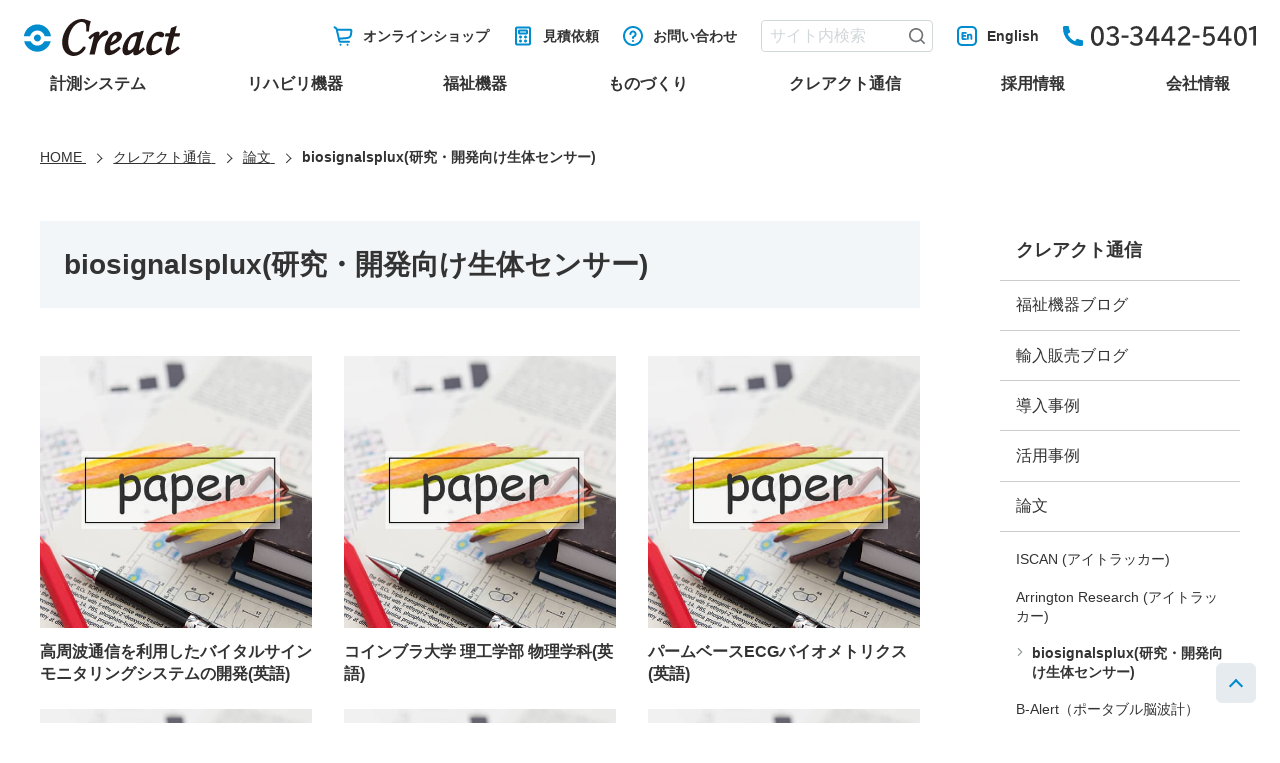

--- FILE ---
content_type: text/html
request_url: https://www.creact.co.jp/communication/paper/biosignalsplux/
body_size: 3865
content:
<!DOCTYPE html>
<html lang="ja">
         <head prefix="og: http://ogp.me/ns#">
      <!-- Google Tag Manager -->
<script>(function(w,d,s,l,i){w[l]=w[l]||[];w[l].push({'gtm.start':
new Date().getTime(),event:'gtm.js'});var f=d.getElementsByTagName(s)[0],
j=d.createElement(s),dl=l!='dataLayer'?'&l='+l:'';j.async=true;j.src=
'https://www.googletagmanager.com/gtm.js?id='+i+dl;f.parentNode.insertBefore(j,f);
})(window,document,'script','dataLayer','GTM-MFS8KN9');</script>
<!-- End Google Tag Manager -->
	<meta charset="UTF-8">
<meta http-equiv="X-UA-Compatible" content="IE=edge">
<meta name="format-detection" content="telephone=no">
<meta name="viewport" content="width=device-width, user-scalable=yes">
<link rel="icon" href="/icon-32x32.png" sizes="32x32">
<link rel="icon" href="/icon-192x192.png" sizes="192x192">
<link rel="icon" href="/icon-512x512.png" sizes="512x512">
<link rel="icon" href="/icon.svg" type="image/svg+xml">
<link rel="apple-touch-icon" href="/apple-touch-icon.png">
<meta property="og:title" content="biosignalsplux(研究・開発向け生体センサー) | 論文 | 株式会社クレアクト">
<meta property="og:url" content="https://www.creact.co.jp/communication/paper/biosignalsplux/">
<meta property="og:type" content="article">
<title>biosignalsplux(研究・開発向け生体センサー) | 論文 | 株式会社クレアクト</title>
<link rel="canonical" href="https://www.creact.co.jp/communication/paper/biosignalsplux/">


	<link href="https://ce.mf.marsflag.com/latest/css/mf-search.css" rel="stylesheet">
<link rel="stylesheet" href="/assets/css/content.min.css">
<script src="/assets/js/jquery.min.js"></script>
<script src="/assets/js/common.js"></script>
	
   </head>   <body>
      <!-- Google Tag Manager (noscript) -->
<noscript><iframe src="https://www.googletagmanager.com/ns.html?id=GTM-MFS8KN9" height="0" width="0" style="display:none;visibility:hidden"></iframe></noscript>
<!-- End Google Tag Manager (noscript) -->
	   <header id="pagetop" class="header">
      <div class="header_logo"><a href="/"><img src="/assets/img/logo_creact.svg" alt="Creact"></a></div>
	<div class="header_nav_wrapper">
	
	<nav class="header_nav">
<ul class="header_nav_main" id="globalNav">
<li data-nav-name="measure"><a href="/measure/">計測システム</a></li>
<li data-nav-name="rehabilitation"><a href="/rehabilitation/">リハビリ機器</a></li>
<li data-nav-name="welfare"><a href="/welfare/">福祉機器</a></li>
<li data-nav-name="develop"><a href="/develop/">ものづくり</a></li>
<li data-nav-name="communication"><a href="/communication/">クレアクト通信</a></li>
<li data-nav-name="recruit"><a href="/recruit/">採用情報</a></li>
<li data-nav-name="about-us"><a href="/about-us/">会社情報</a></li>
</ul>
<ul class="header_nav_sub">
<li class="header_nav_shop"><a href="https://shop.creact.co.jp/">オンラインショップ</a></li>
<li class="header_nav_estimate"><a href="/estimate/">見積依頼</a></li>
<li class="header_nav_contact"><a href="/contact/inquiry.php">お問い合わせ</a></li>
<li class="header_nav_lang"><a href="/english/">English</a></li>
</ul>
</nav>

<dl class="header_search">
<dt id="header_search_button">検索</dt>
<dd class="mf_finder_container"><mf-search-box ajax-url="https://finder.api.mf.marsflag.com/api/v1/finder_service/documents/0fbb7223/search" serp-url="/search/" options-hidden doctype-hidden ignore-search-result placeholder="サイト内検索" submit-text=""></mf-search-box></dd>
</dl>
<p class="header_tel"><a href="tel:0334425401">電話番号：03-3442-5401</a></p>
 <!-- ↓ハッシュを使わずにクエリストリングでパラメタを管理する場合に記述 -->
    <script type="text/javascript">
      !(function () {
        var G = (GALFSRAM = window.GALFSRAM || {});
        G.mfx = G.mfx || {};
        G.mfx.router_mode = 'history';
      })();
    </script>
	</div>
   </header><nav class="breadcrumb">
		<ol itemprop="breadcrumb" itemscope="itemscope" itemtype="http://schema.org/BreadcrumbList">
																					<li itemprop="itemListElement" itemscope="" itemtype="http://schema.org/ListItem">
						<a itemprop="item" href="/">
							<span itemprop="name">HOME</span>
						</a>
						<meta itemprop="position" content="1">
					</li>
																									<li itemprop="itemListElement" itemscope="" itemtype="http://schema.org/ListItem">
						<a itemprop="item" href="/communication/">
							<span itemprop="name">クレアクト通信</span>
						</a>
						<meta itemprop="position" content="2">
					</li>
																									<li itemprop="itemListElement" itemscope="" itemtype="http://schema.org/ListItem">
						<a itemprop="item" href="/communication/paper/">
							<span itemprop="name">論文</span>
						</a>
						<meta itemprop="position" content="3">
					</li>
																									<li itemprop="itemListElement" itemscope="" itemtype="http://schema.org/ListItem">
						<a itemprop="item" href="/communication/paper/biosignalsplux/">
							<span itemprop="name">biosignalsplux(研究・開発向け生体センサー)</span>
						</a>
						<meta itemprop="position" content="4">
					</li>
																				</ol>
	</nav>

	   <div class="container">
         <main>
         <article>
      <h1>biosignalsplux(研究・開発向け生体センサー)</h1>
	
	
		
	
<ul class="com_list index_nav wm-column3">
								<li>
									<a href="/communication/paper/biosignalsplux/file/sensordevices_2014_6_20_20125.pdf" target="_blank">
						<dl class="index_nav_item">
							<dt>高周波通信を利用したバイタルサインモニタリングシステムの開発(英語)</dt>
							<dd class="index_nav_item_date index_nav_item_hide">
								<time datetime="2017-04-09">
									2017年
									<em>4月9日</em>
								</time>
							</dd>
															<dd class="index_nav_item_image"><img src="/communication/paper/img/Paper.jpg" alt=""></dd>
													</dl>
					</a>
							</li>
								<li>
									<a href="/communication/paper/biosignalsplux/file/project.pdf" target="_blank">
						<dl class="index_nav_item">
							<dt>コインブラ大学 理工学部 物理学科(英語)</dt>
							<dd class="index_nav_item_date index_nav_item_hide">
								<time datetime="2017-04-08">
									2017年
									<em>4月8日</em>
								</time>
							</dd>
															<dd class="index_nav_item_image"><img src="/communication/paper/img/Paper.jpg" alt=""></dd>
													</dl>
					</a>
							</li>
								<li>
									<a href="/communication/paper/biosignalsplux/file/Palm-Based-ECG-Biometrics.pdf" target="_blank">
						<dl class="index_nav_item">
							<dt>パームベースECGバイオメトリクス(英語)</dt>
							<dd class="index_nav_item_date index_nav_item_hide">
								<time datetime="2017-04-07">
									2017年
									<em>4月7日</em>
								</time>
							</dd>
															<dd class="index_nav_item_image"><img src="/communication/paper/img/Paper.jpg" alt=""></dd>
													</dl>
					</a>
							</li>
								<li>
									<a href="/communication/paper/biosignalsplux/file/icst.mobihealth.2014.257503.pdf" target="_blank">
						<dl class="index_nav_item">
							<dt>マルチパラメトリックなデータ収集・解析を行う再構成可能なサイバーフィジカルシステムを用いたてんかん患者のモバイルモニタリング(英語)</dt>
							<dd class="index_nav_item_date index_nav_item_hide">
								<time datetime="2017-04-06">
									2017年
									<em>4月6日</em>
								</time>
							</dd>
															<dd class="index_nav_item_image"><img src="/communication/paper/img/Paper.jpg" alt=""></dd>
													</dl>
					</a>
							</li>
								<li>
									<a href="/communication/paper/biosignalsplux/file/Finger-ECG.pdf" target="_blank">
						<dl class="index_nav_item">
							<dt>指の心電図(英語)</dt>
							<dd class="index_nav_item_date index_nav_item_hide">
								<time datetime="2017-04-05">
									2017年
									<em>4月5日</em>
								</time>
							</dd>
															<dd class="index_nav_item_image"><img src="/communication/paper/img/Paper.jpg" alt=""></dd>
													</dl>
					</a>
							</li>
								<li>
									<a href="/communication/paper/biosignalsplux/file/ECG-ANALYSIS-USING-CONSENSUS-CLUSTERING.pdf" target="_blank">
						<dl class="index_nav_item">
							<dt>コンセンサスクラスタリングを用いたECG解析(英語)</dt>
							<dd class="index_nav_item_date index_nav_item_hide">
								<time datetime="2017-04-04">
									2017年
									<em>4月4日</em>
								</time>
							</dd>
															<dd class="index_nav_item_image"><img src="/communication/paper/img/Paper.jpg" alt=""></dd>
													</dl>
					</a>
							</li>
								<li>
									<a href="/communication/paper/biosignalsplux/file/Chandra-NordiCHI2012.pdf" target="_blank">
						<dl class="index_nav_item">
							<dt>処方されたホームエクササイズをサポートするデザイン： 理学療法患者のニーズを理解する</dt>
							<dd class="index_nav_item_date index_nav_item_hide">
								<time datetime="2017-04-03">
									2017年
									<em>4月3日</em>
								</time>
							</dd>
															<dd class="index_nav_item_image"><img src="/communication/paper/img/Paper.jpg" alt=""></dd>
													</dl>
					</a>
							</li>
								<li>
									<a href="/communication/paper/biosignalsplux/file/BSN2014-poster04s-bideaux.pdf" target="_blank">
						<dl class="index_nav_item">
							<dt>てんかん患者のモバイルモニタリングのためのマルチパラメトリックデータ収集および解析を扱うパーソナライズされ再構成可能なサイバーフィジカルシステム (英語)</dt>
							<dd class="index_nav_item_date index_nav_item_hide">
								<time datetime="2017-04-02">
									2017年
									<em>4月2日</em>
								</time>
							</dd>
															<dd class="index_nav_item_image"><img src="/communication/paper/img/Paper.jpg" alt=""></dd>
													</dl>
					</a>
							</li>
								<li>
									<a href="/communication/paper/biosignalsplux/file/BIODEVICES_2013_17_CR.pdf" target="_blank">
						<dl class="index_nav_item">
							<dt>スマートフォンベースバイオデバイスによるユーザーの生理・心理・行動分析への活用 (英語)</dt>
							<dd class="index_nav_item_date index_nav_item_hide">
								<time datetime="2017-04-01">
									2017年
									<em>4月1日</em>
								</time>
							</dd>
															<dd class="index_nav_item_image"><img src="/communication/paper/img/Paper.jpg" alt=""></dd>
													</dl>
					</a>
							</li>
			</ul>

	
   </article>
   </main><nav class="localnavi" id="localNav">
			<ul class="localnavi_item">
																										<li>
							<a href="/communication/">クレアクト通信</a>
															<ul>
																		
					
					

					
					<li>
													<a href="/communication/assistive/">福祉機器ブログ</a>
																	</li>
																									
					
					

					
					<li>
													<a href="/communication/measure/">輸入販売ブログ</a>
																	</li>
																									
					
					

					
					<li>
													<a href="/communication/difference/">導入事例</a>
																	</li>
																									
					
					

					
					<li>
													<a href="/communication/use_case/">活用事例</a>
																	</li>
																									
					
					

					
					<li class="localnavi_item_root">
													<a href="/communication/paper/">論文</a>
																			<ul>
																		
					
					

					
					<li>
													<a href="/communication/paper/iscan/">ISCAN (アイトラッカー)</a>
																	</li>
																									
					
					

					
					<li>
													<a href="/communication/paper/arrington-research/">Arrington Research (アイトラッカー)</a>
																	</li>
																									
					
					

					
					<li class="localnavi_item_root">
													<strong><a href="/communication/paper/biosignalsplux/">biosignalsplux(研究・開発向け生体センサー)</a></strong>
																	</li>
																									
					
					

					
					<li>
													<a href="/communication/paper/b-alert/">B-Alert（ポータブル脳波計）</a>
																	</li>
																									
					
					

					
					<li>
													<a href="/communication/paper/steeg/">StEEG (ポータブル脳波計)</a>
																	</li>
																									
					
					

					
					<li>
													<a href="/communication/paper/cyberglove/">CyberGlove (データグローブ)</a>
																	</li>
																									
					
					

					
					<li>
													<a href="/communication/paper/mr/">MR流体 (機能性流体)</a>
																	</li>
										</ul>
											</li>
										</ul>
													</li>
												</ul>
		</nav>
	
	
   </div><div class="to_page_top"><p id="to_pagetop"><a href="#pagetop">PAGE TOP</a></p></div>
	   <footer class="footer">
      <div class="footer_inner">
	
	<ul class="footer_link">
<li><a href="/english/">English</a></li>
<li><a href="/recruit/">採用情報</a></li>
<li><a href="/about-us/">会社情報</a></li>
<li><a href="/privacy/">個人情報保護方針</a></li>
</ul>

<dl class="footer_address">
<dt><img src="/assets/img/logo_creact.png" alt="Creact"></dt>
<dd>〒141-0022　東京都品川区東五反田1-8-13　五反田増島ビル4階</dd>
<dd>電話：03-3442-5401</dd>
<dd>FAX：03-3442-5402 </dd>
</dl>

<p class="footer_copyright"><small>Copyright © Creact Corporation All Rights Reserved</small></p>
	</div>
   </footer><script src="https://ce.mf.marsflag.com/latest/js/mf-search.js" charset="UTF-8"></script>
	
   </body>
   </html>

--- FILE ---
content_type: text/html
request_url: https://www.creact.co.jp/nav_list.html?_=1766550323976
body_size: 1401
content:
<!DOCTYPE html>
<html lang="ja">
         <head prefix="og: http://ogp.me/ns#">
      <meta charset="UTF-8">
<meta http-equiv="X-UA-Compatible" content="IE=edge">
<meta name="format-detection" content="telephone=no">
<meta name="viewport" content="width=device-width, user-scalable=yes">
<link rel="icon" href="/icon-32x32.png" sizes="32x32">
<link rel="icon" href="/icon-192x192.png" sizes="192x192">
<link rel="icon" href="/icon-512x512.png" sizes="512x512">
<link rel="icon" href="/icon.svg" type="image/svg+xml">
<link rel="apple-touch-icon" href="/apple-touch-icon.png">
<meta property="og:title" content="ドロップダウンメニュー | 株式会社クレアクト">
<meta property="og:url" content="https://www.creact.co.jp/nav_list.html">
<meta property="og:type" content="article">
<title>ドロップダウンメニュー | 株式会社クレアクト</title>
<link rel="canonical" href="https://www.creact.co.jp/nav_list.html">


	
   </head>   <body>
         <div class="dropdown">
      <h1>簡易リンク</h1>

		
	
   <div class="header_nav_main_child" data-category-code="measure">
      <h2>計測システム・センサ</h2>
	<ul>
<li><a href="/measure/eyetrackers/">アイトラッカー</a></li>
<li><a href="/measure/imu-ins-ahrs/">慣性計測・測位ユニット</a></li>
<li><a href="/measure/bio/">生体センサ</a></li>
<li><a href="/measure/pressure/">面圧力分布/歩行・走運動分析</a></li>
<li><a href="/measure/mocap/">モーショントラッキング</a></li>
<li><a href="/measure/eeg/">脳波計EEGシステム</a></li>
<li><a href="/measure/analysis/">行動観察・行動分析ソフト</a></li>
<li><a href="/measure/training-simulation/">VRトレーニング/シミュレーション</a></li>
<li><a href="/measure/shock/ist/">振動衝撃データロガー</a></li>
<li><a href="/measure/wireless/lord/">ワイヤレスセンサーネットワーク</a></li>
<li><a href="/measure/mr-er/mr/">MR流体</a></li>
<li><a href="/measure/robot/">ソーシャルロボット</a></li>
</ul>
	
   </div>   <div class="header_nav_main_child" data-category-code="rehabilitation">
      <h2>リハビリ機器</h2>
	<ul>
<li><a href="/rehabilitation/attention/">半側空間無視改善の評価・リハビリツール/ドライブシミュレーター</a></li>
<li><a href="/rehabilitation/gbst/basys/">重心動揺リアルタイムフィードバック装置</a></li>
<li><a href="/rehabilitation/athlete-analysis/thermohuman/">スポーツ選手の怪我防止リハビリシステム</a></li>
<li><a href="/rehabilitation/system/">歩行・走運動分析ツール</a></li>
<li><a href="/rehabilitation/forceplate-tec/tf/">フォースプレート</a></li>
<li><a href="/rehabilitation/haptic/yubi-recorder/">触感測定器</a></li>
<li><a href="/rehabilitation/therapyball/index.html">セラピーボール</a></li>
</ul>
	
   </div>   <div class="header_nav_main_child" data-category-code="welfare">
      <h2>福祉機器</h2>
	<ul>
<li><a href="/welfare/tobii-eyetrackers/">視線入力装置一体型</a></li>
<li><a href="/welfare/communication-device/tcscan/">重度障害者用意思伝達装置</a></li>
<li><a href="/welfare/tobii-eyetrackers-02/pceye5/">視線入力装置</a></li>
<li><a href="/welfare/assistive-sw/">会話・教育・療育用ソフト</a></li>
<li><a href="/welfare/sensory-room/">センサリールーム/リラクゼーション</a></li>
<li><a href="/welfare/conversational-device/rehadapt/index.html">福祉用・周辺機器</a></li>
<li><a href="/welfare/therapeutic-rehab/">教育・療育ツール</a></li>
<li><a href="/welfare/aac-tablet/sc-tablet/">携帯用会話補助装置</a></li>
</ul>
	
   </div>   <div class="header_nav_main_child" data-category-code="communication">
      <h2>クレアクト通信</h2>
	<ul>
<li><a href="/communication/assistive/">福祉機器ブログ</a></li>
<li><a href="/communication/measure/">輸入販売ブログ</a></li>
<li><a href="/communication/difference/">導入事例</a></li>
<li><a href="/communication/use_case/">活用事例</a></li>
<li><a href="/communication/paper/">論文</a></li>
</ul>
	
   </div>
   </div>
   </body>
   </html>

--- FILE ---
content_type: text/css
request_url: https://www.creact.co.jp/assets/css/content.min.css
body_size: 21323
content:
@font-face{font-family:"Hiragino Kaku Gothic ProN";src:local(Hiragino Sans W3),local(HiraginoSans-W3);font-weight:normal}@font-face{font-family:"Hiragino Kaku Gothic ProN";src:local(Hiragino Sans W4),local(HiraginoSans-W4);font-weight:400}@font-face{font-family:"Hiragino Kaku Gothic ProN";src:local(Hiragino Sans W5),local(HiraginoSans-W5);font-weight:500}@font-face{font-family:"Hiragino Kaku Gothic ProN";src:local(Hiragino Sans W6),local(HiraginoSans-W6);font-weight:600}@font-face{font-family:"Hiragino Kaku Gothic ProN";src:local(Hiragino Sans W7),local(HiraginoSans-W7);font-weight:700}body,input,textarea,button,select,label{font-family:"Hiragino Kaku Gothic ProN","Hiragino Sans","BIZ UDPGothic",Meiryo,sans-serif}html[lang=en] body,html[lang=en] input,html[lang=en] textarea,html[lang=en] button,html[lang=en] select,html[lang=en] label{font-family:"san francisco","Segoe UI",sans-serif}body{background-color:#fff;color:#333;font-size:1rem;margin:0;min-width:320px;padding:0;position:relative;-webkit-text-size-adjust:100%}header,footer,main,article,aside,section,nav,figure,figcaption{display:block;margin:0;padding:0}h1,h2,h3,h4,h5,h6{line-height:1.4;margin:0;padding:0}p,th,td,li,dt,dd{line-height:1.8;margin:0;padding:0}ul,ol{list-style-type:none;margin:0;padding:0}dl,form{margin:0;padding:0}fieldset,iframe{border-style:none;margin:0;max-width:100%;padding:0}input[type=text],textarea,button{border:none;border-radius:0;font-size:1rem}input[type=text]:focus,textarea:focus,button:focus{outline:none}input[type=button],input[type=submit],input[type=reset],button{cursor:pointer}input[type=button]:focus,input[type=submit]:focus,input[type=reset]:focus,button:focus{outline:none}input[type=text]::-moz-placeholder{color:#d2d7da}input[type=text]::placeholder{color:#d2d7da}select{border:none;border-radius:0;cursor:pointer;font-size:1rem}select:focus{outline:none}label{cursor:pointer;font-size:1rem}table{border-collapse:collapse;border-spacing:0}th{text-align:left}caption{text-align:left;width:100%}address{font-style:normal;font-weight:normal}i{font-style:oblique}b{font-weight:bold}em{font-style:normal;font-weight:bold}strong{color:#d91036;font-weight:bold}small{font-size:inherit}figure{text-align:center}figure a,figure img{display:inline-block}img{border-style:none;height:auto;-ms-interpolation-mode:bicubic;margin:0 auto;max-width:100%;vertical-align:bottom}a{transition:all .3s}a:link,a:visited{color:#0076ae;text-decoration:underline}a:active,a:hover{color:#0076ae;text-decoration:none}hr{height:0;margin:0;padding:0;border:0}*{-webkit-tap-highlight-color:rgba(0,0,0,0);-webkit-touch-callout:none}@media(max-width: 768px){html[class*=js_nav_open],html[class*=js_nav_open] body{height:100%;overflow:hidden;width:100%}body{padding-top:72px;-webkit-overflow-scrolling:touch}}.header{background-color:#fff;box-sizing:border-box;position:relative;top:0;width:100%;z-index:1000}.header img{display:block}.header img[src*=logo_creact]{max-width:156px}.header a{text-decoration:none}.header h1{background-color:rgba(0,0,0,0)}.header_logo{box-sizing:border-box}.header_logo h1{margin:0;padding:0}.header_logo h1::before{display:none}.header_nav a{color:#333;display:block;font-weight:bold}.header_nav_sub a{align-items:center;display:flex}.header_nav_sub a::before{background-position:center center;background-repeat:no-repeat;background-size:20px 20px;content:"";display:none;flex-shrink:0;height:20px;margin-right:10px;vertical-align:middle;width:20px}.header_nav_shop a::before{background-image:url(../img/ico_head_shop.svg);display:inline-block}.header_nav_estimate a::before{background-image:url(../img/ico_head_estimate.svg);display:inline-block}.header_nav_contact a::before{background-image:url(../img/ico_head_contact.svg);display:inline-block}.header_nav_lang a::before{background-image:url(../img/ico_head_en.svg);display:inline-block}.header_search dd form{background-color:#fff;border:1px solid #d2d7da;border-radius:8px;display:flex}.header_search dd input[type=text]{border-style:none;border-radius:8px 0 0 8px;box-shadow:0 0 0 rgba(0,0,0,0) inset;font-size:1rem;height:46px;line-height:46px;padding:0;text-indent:8px;width:100%}.header_search dd button{background:url(../img/ico_search_g.svg) center center no-repeat !important;flex-shrink:0;height:46px;padding:0;width:46px}.header_search dd button span{display:none}.header_search dd .mf_finder_searchBox{margin:0}.header_search dd .mf_finder_searchBox_items_wrapper{width:100%}.header_search dd .mf_finder_searchBox_items{height:48px;padding:0}.header_search dd .mf_finder_searchBox_query_wrap{height:46px}.header_search dd .mf_finder_searchBox_submit::before{display:none}.header_tel{background-position:center center;background-repeat:no-repeat;background-size:contain;overflow:hidden}.header_tel a{display:block;overflow:hidden;text-indent:100%;white-space:nowrap}.header_tel a.js_pc{transform:translateY(-100%)}@media(max-width: 768px){.header{box-sizing:border-box;height:72px;justify-content:space-between;flex-wrap:nowrap;padding-right:64px;position:fixed;width:100%}.header_logo{align-items:center;display:flex;max-width:140px;padding:0 24px;height:72px}.header_nav{background-color:#f4fbfe;box-sizing:border-box;height:0%;left:0;margin-left:-100%;opacity:0;overflow:auto;padding:72px 24px 24px;position:fixed;top:72px;transition:height 0s .3s,margin-left 0s .3s,opacity .3s 0s,top 0s .3s;width:100%;z-index:1002}.header_nav_wrapper{display:contents}.header_nav_button{cursor:pointer;height:40px;outline:none;overflow:hidden;text-indent:40px;transition:all .3s;position:fixed;right:24px;top:16px;white-space:nowrap;width:40px;z-index:1003}.header_nav_button::before,.header_nav_button::after{border-color:#008ccf rgba(0,0,0,0);border-style:solid;border-width:2px 0;content:"";display:block;height:8px;left:0;margin:auto;position:absolute;right:0;transition:all .3s;width:40x}.header_nav_button:before{bottom:10px;top:0}.header_nav_button:after{bottom:0;top:10px}*[class*=js_nav_open] .header_nav_button:before,*[class*=js_nav_open] .header_nav_button:after{bottom:0;height:0;top:0}*[class*=js_nav_open] .header_nav_button:before{border-color:#008ccf rgba(0,0,0,0) rgba(0,0,0,0);border-width:2px 0 0;transform:rotate(45deg)}*[class*=js_nav_open] .header_nav_button:after{border-color:rgba(0,0,0,0) rgba(0,0,0,0) #008ccf;border-width:0 0 2px;transform:rotate(-45deg)}.js_nav_open_nav .header_nav{height:100%;margin-left:0%;opacity:1;top:0;transition:height 0s,margin-left 0s,opacity .3s,top 0s}.header_nav a{border-bottom:1px solid #d2d7da;line-height:1.4;padding:calc(16px - .2em) 16px}.header_nav_main a{font-size:1.125rem}.header_nav_main_child{display:none}.header_nav_sub{margin-top:40px}.header_search{display:contents}.header_search dt{color:#008ccf;cursor:pointer;display:flex;flex-direction:column;font-size:0.75rem;height:40px;justify-content:space-between;outline:none;transition:all .3s;position:fixed;right:96px;text-align:center;top:16px;width:36px;z-index:999}.header_search dt::before{background:url(../img/ico_search_b.svg) center center no-repeat;content:"";display:block;flex-shrink:0;height:24px;width:100%}.header_search dd{background-color:#f4fbfe;box-shadow:0 0 16px 16px rgba(0,0,0,.05);box-sizing:border-box;height:0%;left:0;margin-left:-100%;opacity:0;overflow:auto;padding:80px 24px;position:fixed;top:72px;transition:height 0s .3s,margin-left 0s .3s,opacity .3s 0s,top 0s .3s;width:100%;z-index:1002}.js_nav_open_search .header_search dd{height:208px;margin-left:0%;opacity:1;top:0;transition:height 0s,margin-left 0s,opacity .3s,top 0s}.header_search dd button{background-size:20px 20px !important}.header_tel{background-image:url(../img/text_tel_sp.svg);margin:0;position:fixed;right:152px;top:16px;z-index:999}.header_tel a{height:40px;width:70px}.header+div[style]{display:none}}@media(min-width: 769px)and (max-width: 1039px){.header_nav_shop{max-width:calc(30px + 5em)}.header_nav_estimate{max-width:calc(30px + 2em)}.header_nav_contact{max-width:calc(30px + 3em)}.header .header_nav_sub a::before{margin-right:4px}.header .header_nav_sub li:not(:first-child){margin-left:8px}.header .header_search{padding-left:8px;width:180px}}@media(min-width: 769px)and (max-width: 1199px){.header_logo>*{max-width:16vw}.header_logo img[src*=logo_creact]{max-width:100%}.header .header_nav_lang{max-width:calc(30px + 2em);word-break:break-all}.header .header_search{width:120px}}@media(min-width: 769px)and (max-width: 1279px){.header_nav_lang{overflow:hidden;white-space:nowrap;width:20px}}@media(min-width: 769px){.header_logo{height:0;margin:0 auto;max-width:1448px;position:relative}.header_logo>*{left:24px;position:absolute;top:16px}.header_nav{display:contents}.header_nav_wrapper{align-items:center;display:flex;flex-wrap:wrap;margin:0 auto;max-width:1448px;padding:0 24px}.header_nav_wrapper::before{content:"";display:block;height:65px;max-width:calc(16vw + 48px);width:204px}.header_nav_main{align-items:center;display:flex;justify-content:space-around;margin:0 auto;margin:0 -24px;order:4;width:calc(100% + 48px)}.header_nav_main>li{padding-bottom:8px}.header_nav_main>li strong,.header_nav_main>li strong a,.header_nav_main>li>a{align-items:center;border-radius:16px;box-sizing:border-box;display:flex;height:100%;justify-content:center;line-height:1.4;min-height:32px;padding:4px 16px}.header_nav_main>li strong{padding:0}.header_nav_main>li strong a{background-color:#e6ebef}.header_nav_main>li strong a:hover,.header_nav_main>li strong a:active{background-color:#e6ebef}.header_nav_main>li>a:hover,.header_nav_main>li>a:active{background-color:#f4fbfe}.header_nav_main>li:hover a:not(:last-child):hover,.header_nav_main>li:hover a:not(:last-child):active,.header_nav_main>li.js_nav_open a:not(:last-child):hover,.header_nav_main>li.js_nav_open a:not(:last-child):active{background-color:#f4fbfe}.header_nav_main>li:hover .header_nav_main_child_wrapper,.header_nav_main>li.js_nav_open .header_nav_main_child_wrapper{left:0;opacity:1;transition:left 0s,opacity .3s}.header_nav_main_child{display:flex;justify-content:center;flex-wrap:wrap;margin:0 auto;max-width:1160px;padding:16px 0 40px;width:calc(100% - 48px)}.header_nav_main_child_wrapper{background-color:rgba(244,251,254,.9);-webkit-backdrop-filter:blur(7px);backdrop-filter:blur(7px);box-sizing:border-box;left:-100%;margin-top:8px;opacity:0;overflow:hidden;position:absolute;right:0;padding:0;transition:left 0s .3s,opacity .3s 0s;width:100%;z-index:1001}.header_nav_main_child::before,.header_nav_main_child::after{content:"";display:block;margin:0 24px;order:2;width:calc(16em + 16px)}.header_nav_main_child a{color:#0076ae;display:inline-flex;font-weight:normal;line-height:1.4}.header_nav_main_child a:hover,.header_nav_main_child a:active{text-decoration:underline}.header_nav_main_child a::before{background:url(../img/ico_arrow.svg) left center no-repeat;background-size:contain;content:"";display:inline-block;flex-shrink:0;height:1.4em;margin-right:8px;width:8px}.header_nav_main_child li{line-height:1.4;margin:calc(24px - .2em) 24px 0;order:1;padding:0;width:calc(16em + 16px)}.header_nav_sub{display:contents;font-size:0.875rem;display:contents;min-height:38px;padding-top:4px;order:2;width:calc(100% - 400px + clamp(16px,1.875vw,24px))}.header_nav_sub li{margin-left:clamp(16px,1.875vw,24px);line-height:1.2}.header_nav_sub li:first-child{margin-left:auto}.header_nav_lang{order:3}.header_nav_button{display:none}.header.js_float{left:0;position:absolute;right:0}.header.js_fixed{position:fixed;top:0;z-index:100}.header_search{box-sizing:border-box;order:2;padding-left:clamp(16px,1.875vw,24px);width:calc(172px + clamp(16px,1.875vw,24px))}.header_search dt{display:none}.header_search dd{margin:0}.header_search dd form{border-radius:4px}.header_search dd input[type=text]{border-radius:4px 0 0 4px;height:30px;line-height:30px;min-height:0}.header_search dd button{height:30px;width:30px}.header_search dd .mf_finder_searchBox_items,.header_search dd .mf_finder_searchBox_query_wrap{height:30px}.header_tel{background-image:url(../img/text_tel_pc.svg);margin:0 0 0 clamp(16px,1.875vw,24px);max-width:min(16vw,193px);order:3}.header_tel a{height:20px;width:193px}}@media(min-width: 769px)and (max-width: 799px){.header_nav_main>li strong,.header_nav_main>li strong a,.header_nav_main>li>a{padding:4px 12px}}@media(min-width: 1281px){.header_nav_main{align-items:flex-start;flex-direction:column;height:0;justify-content:flex-start;position:relative}.header_nav_main>li{box-sizing:border-box;text-align:left;padding:12px 8px;width:240px}.header_nav_main>li:first-child{margin-top:16px}.header_nav_main>li strong,.header_nav_main>li a{display:inline-flex;justify-content:flex-start}.header_nav_main>li:hover a:not(:last-child):hover,.header_nav_main>li:hover a:not(:last-child):active,.header_nav_main>li.js_nav_open a:not(:last-child):hover,.header_nav_main>li.js_nav_open a:not(:last-child):active{background-color:#f4fbfe}.header_nav_main>li:hover .header_nav_main_child_wrapper,.header_nav_main>li.js_nav_open .header_nav_main_child_wrapper{left:216px}.header_nav_main_child{width:auto}.header_nav_main_child_wrapper{margin-top:0;max-width:calc(32em + 128px);max-height:100vh;min-height:24em;overflow:auto;right:auto;top:0;transition:left 0s .3s,opacity .3s 0s}}@media(max-width: 479px){.header img[src*=logo_creact]{max-width:100%}.header_logo{max-width:45vw}.header_logo{padding:0 20px}.header_nav_button{right:20px}.header_search dt{font-size:2.5vw;justify-content:center;right:calc(60px + 4.2vw);width:7.5vw}.header_search dt::before{background-size:5vw auto}.header_tel{right:calc(60px + 15.1vw);width:14.5vw}}.mf_finder_searchBox_suggest_items{border-color:#d2d7da}.mf_finder_searchBox_suggest_items a{color:#fff !important;padding:.2em .5em;text-decoration:none !important}.to_page_top{margin-top:-64px}.to_page_top p{box-sizing:border-box;left:0;margin:0 auto;max-width:1448px;padding:0 24px;position:absolute;right:0;width:100%}.to_page_top p.js_fixed{position:fixed;bottom:20px;z-index:100}.to_page_top a{background-color:#e6ebef;border:1px solid #e6ebef;border-radius:6px;box-sizing:border-box;display:block;height:40px;margin-left:auto;overflow:hidden;position:relative;text-indent:50px;transition:all .3s;width:40px;white-space:nowrap;z-index:5}.to_page_top a:after{border-color:#008ccf;border-style:solid;border-width:2px 2px 0 0;bottom:0;content:"";display:block;height:8px;left:0;margin:auto;position:absolute;right:0;top:5px;transform:rotate(-45deg);transition:all .3s;width:8px}.to_page_top a:active,.to_page_top a:hover{background-color:#fff;border-color:#d2d7da}@media(max-width: 479px){.to_page_top p{padding-left:20px;padding-right:20px}}.footer{background-color:#e6ebef;margin-top:64px;padding:0 24px 48px}.footer img[src*=logo_creact]{max-width:120px}.footer a{color:#0076ae}.footer a:link,.footer a:visited{text-decoration:none}.footer a:hover,.footer a:active{text-decoration:underline}.footer dt{margin-bottom:16px}.footer p,.footer dd{font-size:0.75rem}.footer li{align-items:center;display:flex}.footer li:nth-child(n+2)::before{border-left:1px solid #bfc5c8;content:"";display:block;height:1em;width:0}.footer_inner{align-items:flex-start;box-sizing:border-box;display:flex;flex-wrap:wrap;justify-content:center;margin:0 auto;max-width:1448px;width:100%}.footer_inner a{display:block;padding:0 24px}.footer_inner li{font-size:0.875rem}.footer_link{align-items:center;display:flex;flex-shrink:1;flex-wrap:wrap;margin:16px -24px 0}.footer_link li{line-height:1.2;margin:calc(24px - .1em) 0 0}.footer_address{margin-top:40px;text-align:center;width:100%}.footer_copyright{color:#555;font-family:"Robato",sans-serif;line-height:1.4}@media(min-width: 769px){.footer_inner{justify-content:space-between}.footer_address{margin-left:auto;text-align:right;width:auto}.footer_copyright{margin-top:-1.4em;width:100%}}@media(min-width: 1200px){.footer{position:relative;z-index:1001}}@media(max-width: 479px){.footer{padding-left:20px;padding-right:20px}.footer_inner a{padding:0 20px}.footer_link{margin-left:-20px;margin-right:-20px}}.breadcrumb{margin-top:24px;padding:0 24px}.breadcrumb a:link,.breadcrumb a:visited{color:#333}.breadcrumb a:hover,.breadcrumb a:active{color:#0076ae}.breadcrumb ol{letter-spacing:-0.4em;margin:0 auto;max-width:1200px;overflow:auto;white-space:nowrap;width:100%}.breadcrumb li{display:inline;font-size:0.875rem;letter-spacing:normal;white-space:nowrap}.breadcrumb li:nth-child(n+2)::before{border-color:#333;border-style:solid;border-width:0 1px 1px 0;content:"";display:inline-block;height:.4em;margin:0 .6em;transform:rotate(-45deg);vertical-align:middle;width:.4em}.breadcrumb li:last-child{font-weight:600}.breadcrumb li:last-child a{color:#333;cursor:default;text-decoration:none}@media(min-width: 769px){.breadcrumb{margin-top:40px}.breadcrumb ol{overflow:hidden;text-overflow:ellipsis}}@media(min-width: 1281px){.breadcrumb{padding-left:240px}}@media(max-width: 479px){.breadcrumb{padding-left:20px;padding-right:20px}}.localnavi_item a{display:block;position:relative}.localnavi_item a:link,.localnavi_item a:visited{color:#333;text-decoration:none}.localnavi_item a:hover,.localnavi_item a:active{color:#0076ae;text-decoration:underline}.localnavi_item strong{display:block;padding-left:16px}.localnavi_item strong a{color:#008ccf;font-weight:bold;text-decoration:none}.localnavi_item strong a::before{background-image:url(/assets/img/ico_arrow.svg);content:"";display:block;height:8px;left:-16px;margin-top:-4px;position:absolute;top:.6em;width:8px}.localnavi_item li{line-height:1.4}.localnavi_item li li li{font-size:0.875rem;margin-top:calc(24px - .4em)}.localnavi_item li li li ul{margin-left:16px}.localnavi_item>li>a{font-size:1.125rem;font-weight:bold;padding:calc(24px - .4em) 16px}.localnavi_item>li>ul{border-top:1px solid #ccc}.localnavi_item>li>ul>li{border-bottom:1px solid #ccc}.localnavi_item>li>ul>li>a{padding:calc(20px - .4em) 16px}.localnavi_item>li>ul>li>strong a{padding:calc(20px - .4em) 16px}.localnavi_item>li>ul>li>strong a::before{left:0;transform:translateY(calc(20px - 0.4em))}.localnavi_item>li>ul>li>ul{border-top:1px solid #ccc;padding:0 16px calc(20px - .4em) 16px}.localnavi_item_root>a:first-child:last-child{font-weight:bold;padding-left:16px}.localnavi_item_root>a:first-child:last-child::before{background-image:url(/assets/img/ico_arrow.svg);content:"";display:block;height:8px;left:0;margin-top:-4px;position:absolute;top:.6em;width:8px}@media(max-width: 768px){.localnavi{margin:64px -24px 0}}@media(max-width: 479px){.localnavi{margin-left:-20px;margin-right:-20px}}@media(min-width: 1281px){.container .localnavi{margin:0 !important;max-width:100% !important;order:1;width:auto !important}.localnavi_item>li{display:contents}.localnavi_item>li>a{display:none}.localnavi_item>li>ul{border-style:none;display:flex;flex-wrap:wrap;justify-content:space-around;overflow:hidden;padding-bottom:32px}.localnavi_item>li>ul::after{border-top:1px solid #ccc;content:"";display:block;margin-top:-1px;order:2;position:relative;width:100%;z-index:0}.localnavi_item>li>ul>li{border-style:none;display:contents}.localnavi_item>li>ul>li a:link,.localnavi_item>li>ul>li a:visited{color:#0076ae}.localnavi_item>li>ul>li>strong{order:1;padding:0;position:relative;z-index:1;border-bottom:2px solid #008ccf}.localnavi_item>li>ul>li>strong a{font-weight:normal;padding-top:0}.localnavi_item>li>ul>li>strong a::before{display:none}.localnavi_item>li>ul>li>a{border-bottom:2px solid rgba(0,0,0,0);order:1;padding-top:0;position:relative;z-index:1}.localnavi_item>li>ul>li>a:not(:last-child){border-color:#008ccf}.localnavi_item>li>ul>li.localnavi_item_root>a{border-color:#008ccf}.localnavi_item>li>ul>li>ul{border-style:none;display:flex;flex-wrap:wrap;justify-content:center;margin:0 -32px;order:3;width:calc(100% + 64px)}.localnavi_item>li>ul>li>ul>li{margin:16px 32px 0}.localnavi_item>li>ul>li>ul>li>a::before{background:url(../../assets/img/ico_arrow.svg) center center no-repeat;display:inline-block;content:"";height:1.4em;margin-right:8px;overflow:hidden;text-indent:10px;vertical-align:middle;white-space:nowrap;width:8px}}*+.wm-link-nav{margin-top:32px}.wm-link-nav,.wm-link-nav>ul{display:flex;flex-wrap:wrap;justify-content:space-between;width:100%}.wm-link-nav a,.wm-link-nav li{align-items:center;background-color:#fff;border:1px solid #ccc;box-sizing:border-box;color:#333;display:flex;font-weight:600;justify-content:center;padding:8px}.wm-link-nav a{color:#333;height:calc(100% + 18px);margin:-9px;text-decoration:none;width:calc(100% + 18px)}.wm-link-nav a:hover,.wm-link-nav a:active{background-color:#333;border-color:#008ccf;color:#fff}.wm-link-nav li{width:100%}.wm-link-nav li:not(:first-child){margin-top:32px}@media(min-width: 480px){.wm-link-nav::before{content:"";display:block;max-width:380px;order:3;width:calc(50% - 12px)}.wm-link-nav::after{content:"";display:block;max-width:380px;order:2;width:calc(50% - 12px)}.wm-link-nav li{max-width:380px;order:1;width:calc(50% - 12px)}.wm-link-nav li:nth-child(2){margin-top:0}}@media(min-width: 769px){.wm-link-nav::before,.wm-link-nav::after{max-width:250px;width:calc(33.333% - 16px)}.wm-link-nav li{max-width:250px;width:calc(33.333% - 16px)}.wm-link-nav li:nth-child(3){margin-top:0}.wm-link-nav li:nth-child(1):nth-last-child(2){margin-left:16.6665%}.wm-link-nav li:nth-child(2):nth-last-child(1){margin-right:16.6665%}}.index_nav a{display:flex;text-decoration:none}.index_nav_item{display:flex;flex-direction:column}a:link .index_nav_item,a:visited .index_nav_item{color:#333}a:hover .index_nav_item,a:active .index_nav_item{color:#0076ae}.index_nav_item dt{font-weight:bold;line-height:1.4;margin-top:calc(16px - .2em);order:3}.index_nav_item dd{line-height:1.4}.index_nav_item dd:not(.index_nav_item_image):not(.index_nav_item_date){margin-top:calc(16px - .2em);order:4}.index_nav_item_image{order:1}.index_nav_item_date{font-size:0.875rem;margin-top:calc(16px - .2em);order:2}.index_nav_item_date em{font-size:1rem;font-weight:normal}div[id^=event_list] img{border-radius:8px;display:block;margin:0 auto}div[id^=event_list] .index_nav_item dt{margin-top:8px;order:4}div[id^=event_list] .index_nav_item dd:not(div[id^=event_list] .index_nav_item_image){margin-top:8px}*+.switch_box{margin-top:24px}.switch_box dd,.switch_box .js_wrapper{padding:24px 0;z-index:0}@media(min-width: 769px){.switch_box dd,.switch_box .js_wrapper{padding:24px}}.switch_box dt,.switch_box .js_toggle_button{background-color:#e6ebef;border:1px solid #e6ebef;border-radius:6px;color:#333;cursor:pointer;font-size:1rem;outline:none;padding:calc(16px - 0.4em) 48px calc(16px - 0.4em) 24px;position:relative;transition:background-color .3s,color .3s;z-index:1}.switch_box dt::after,.switch_box .js_toggle_button::after{background-image:linear-gradient(rgba(255, 255, 255, 0) 7px, #008ccf 7px, #008ccf 9px, rgba(255, 255, 255, 0) 9px),linear-gradient(90deg, rgba(255, 255, 255, 0) 7px, #008ccf 7px, #008ccf 9px, rgba(255, 255, 255, 0) 9px);background-position:center center;background-repeat:no-repeat;background-size:16px 16px;bottom:0;content:"";height:2px;margin:auto 0;position:absolute;right:16px;top:0;transition:all .3s ease;width:16px}.switch_box dt:hover,.switch_box .js_toggle_button:hover{background-color:#fff;border:1px solid #008ccf;color:#0076ae}.switch_box dt+*,.switch_box .js_toggle_button+*{height:auto;transition:visibility .3s,margin-top .3s;margin-top:0;opacity:1}.switch_box dt.js_close,.switch_box .js_toggle_button.js_close{background-color:#fff;border-color:#008ccf;color:#0076ae}.switch_box dt.js_close::after,.switch_box .js_toggle_button.js_close::after{height:16px}.switch_box dt.js_close:hover,.switch_box .js_toggle_button.js_close:hover{background-color:#e6ebef;border-color:#e6ebef;color:#333}.switch_box dt.js_close+*,.switch_box .js_toggle_button.js_close+*{-webkit-animation:act_open .3s 1 alternate forwards;animation:act_open .3s 1 alternate forwards;height:0;margin-top:-20px;opacity:0;overflow:hidden;padding:10px 24px}.switch_box:not(.switch_faq) h2.js_toggle_button::before,.switch_box:not(.switch_faq) h3.js_toggle_button::before,.switch_box:not(.switch_faq) h4.js_toggle_button::before,.switch_box:not(.switch_faq) h5.js_toggle_button::before,.switch_box:not(.switch_faq) h6.js_toggle_button::before{display:none}.switch_box.switch_faq dt,.switch_box.switch_faq .js_toggle_button{padding-left:56px}.switch_box.switch_faq dt::before,.switch_box.switch_faq .js_toggle_button::before{bottom:0;color:#008ccf;content:"Q";font-size:clamp(1rem,4.17vw,1.25rem);font-weight:bold;height:2em;left:24px;line-height:2;margin:auto;position:absolute;text-align:center;top:0;transition:color .3s;width:1em}.switch_box.switch_faq dt.js_close::before,.switch_box.switch_faq .js_toggle_button.js_close::before{color:#008ccf}.switch_box.switch_faq dd,.switch_box.switch_faq .js_wrapper{position:relative}.switch_box.switch_faq dd::before,.switch_box.switch_faq .js_wrapper::before{color:#d91036;display:block;content:"A";font-size:clamp(1rem,4.17vw,1.25rem);font-weight:bold;line-height:1;padding:0 0 24px;text-align:center;width:1em}.switch_box.switch_faq h2.js_toggle_button::before,.switch_box.switch_faq h3.js_toggle_button::before,.switch_box.switch_faq h4.js_toggle_button::before,.switch_box.switch_faq h5.js_toggle_button::before,.switch_box.switch_faq h6.js_toggle_button::before{border-style:none;width:auto}@media(min-width: 769px){.switch_box.switch_faq dd,.switch_box.switch_faq .js_wrapper{padding-left:56px;position:relative}.switch_box.switch_faq dd::before,.switch_box.switch_faq .js_wrapper::before{left:24px;position:absolute;top:24px}}.tab_list{align-items:center;display:flex;flex-wrap:wrap;font-weight:bold;justify-content:center}.tab_list li{margin:clamp(32px,3.4vw,48px) 0 0}.tab_list a{color:#006fa3;font-size:clamp(1rem,3.75vw,1.125rem);margin:0 min(3vw,36px);order:1;padding:0 min(2vw,16px) 8px;text-decoration:none}.tab_list a:hover,.tab_list a:active{color:#333}.tab_list .js_current a{border-bottom:3px solid #008ccf;color:#333}.tab_window{margin-top:clamp(32px,3.4vw,48px)}.tab_window::before{content:attr(data-tab-title);display:block;height:0;overflow:hidden}.tab_window.js_hide{height:0;margin-top:0;overflow:hidden}html.js-active,html.js-active body{min-height:100%;min-width:100%;overflow:hidden;position:relative}.js_modal_window{background-color:#fff;border-radius:4px;display:inline-flex;flex-direction:column;max-height:calc(100% - 32px);max-width:calc(100% - 32px);opacity:0;padding-top:24px;position:relative;transform:scale(0);transition:all .3s;z-index:10002}.js_modal_button{cursor:pointer;height:18px;margin:0;overflow:hidden;position:absolute;right:0;text-indent:20px;top:-32px;transition:all .3s;white-space:nowrap;width:18px}.js_modal_button::before,.js_modal_button::after{border-top:2px solid #fff;content:"";display:block;bottom:-2px;height:0;left:-2px;margin:auto;position:absolute;right:-2px;top:-2px;transform:rotate(45deg);width:20px}.js_modal_button::before{transform:rotate(45deg)}.js_modal_button::after{transform:rotate(-45deg)}.js_modal_button:hover::before,.js_modal_button:hover::after{border-color:#008ccf}@media(min-width: 769px){.js_modal_button{right:-32px;top:0}}.js_modal_scroll{box-sizing:border-box;max-height:calc(100% - 92px);max-width:880px;overflow-y:auto;padding:0 24px}.js_modal_scroll>img:first-child:last-child{max-width:500vw}.js_modal_video{background-color:#000;border-radius:0;display:block;padding:0;width:720px}.js_modal_video .js_modal_scroll{max-height:calc(100vh - 192px);padding:0}.js_modal_video_inner{height:0;padding-top:56.25%;margin:0;position:relative;width:100%}.js_modal_video_inner video,.js_modal_video_inner iframe{height:100%;left:0;position:absolute;top:0;width:100%}#js_modal_screen,#js_modal_area{height:100%;left:0;margin:0;opacity:0;position:fixed;top:0;width:100%}#js_modal_screen{background-color:rgba(0,0,0,.8);cursor:pointer;transition:all .3s;z-index:10001}.js-active #js_modal_screen{opacity:1}#js_modal_area{align-items:center;justify-content:center;display:flex;opacity:0;transition:all 0s .3s;visibility:hidden;z-index:10000}#js_modal_area.js-active{opacity:1;transition:all 0s;visibility:visible}#js_modal_area.js-active .js_modal_window{opacity:1;transform:scale(1)}.container{margin:0 auto;max-width:1200px;overflow:hidden;padding:clamp(40px,4vw,56px) 24px 136px;position:relative}@media(min-width: 769px){.container{display:flex;flex-direction:row;justify-content:space-between;position:relative}.container main{box-sizing:border-box;flex-shrink:0;max-width:880px;width:80%}.container .localnavi{box-sizing:border-box;flex-shrink:1;margin-left:24px;max-width:240px;width:20%}}@media(max-width: 479px){.container{padding-left:20px;padding-right:20px}}:not(.breadcrumb)+.content_wide{padding-top:0}@media(min-width: 769px){.content_wide{display:block;max-width:100%}.content_wide main{margin:0 auto;max-width:1200px;position:relative;width:auto}.content_wide article{margin:0 auto;max-width:1200px}.content_wide .localnavi{display:none}}@media(min-width: 1281px){.container{box-sizing:border-box;display:flex;flex-direction:column;max-width:1496px;padding-left:240px}.container main{margin:0;max-width:100%;order:2;width:100%}.container .localnavi{display:block}}h2,h3,h4,h5,h6,.wm-h2,.wm-h3,.wm-h4,.wm-h5,.wm-h6{position:relative}h2::before,h3::before,h4::before,h5::before,h6::before,.wm-h2::before,.wm-h3::before,.wm-h4::before,.wm-h5::before,.wm-h6::before{border-style:solid;box-sizing:border-box;content:"";left:0;position:absolute;width:0}h1,.wm-h1{background-color:#f3f6f8;color:#333;font-size:clamp(1rem,5.83vw,1.75rem);font-weight:bold;margin-bottom:48px;padding:clamp(8px,31.25vw,24px)}h1+.wm-right,.wm-h1+.wm-right{margin:-40px auto 48px}h2,.wm-h2{border-bottom:1px solid #d2d7da;color:#333;font-size:clamp(1rem,5vw,1.5rem);font-weight:bold;padding:0 0 16px}h2::before,.wm-h2::before{border-color:#333;border-width:0 0 0 40px;border-radius:0;display:block;height:3px;top:100%}*+h2,*+.wm-h2{margin-top:56px}.wm-column-item figure+h2,.wm-column-item figure+.wm-h2{margin-top:24px}h3,.wm-h3{color:#008ccf;font-size:clamp(1rem,4.58vw,1.375rem);font-weight:normal;padding:0}h3::before,.wm-h3::before{display:none}*+h3,*+.wm-h3{margin-top:40px}.wm-column-item figure+h3,.wm-column-item figure+.wm-h3{margin-top:24px}h4,.wm-h4{color:#333;font-size:clamp(1rem,4.17vw,1.25rem);font-weight:bold;padding:0 0 0 20px}h4::before,.wm-h4::before{border-color:#008ccf;border-width:0 2px 0 1px;border-radius:2px;display:block;height:1em;margin-top:-0.5em;top:.7em}*+h4,*+.wm-h4{margin-top:40px}.wm-column-item figure+h4,.wm-column-item figure+.wm-h4{margin-top:24px}h5,.wm-h5{color:#333;font-size:clamp(1rem,3.75vw,1.125rem);font-weight:bold;padding:0 0 0 20px}h5::before,.wm-h5::before{border-color:#707376;border-width:0 2px 0 1px;border-radius:2px;display:block;height:1em;margin-top:-0.5em;top:.7em}*+h5,*+.wm-h5{margin-top:40px}.wm-column-item figure+h5,.wm-column-item figure+.wm-h5{margin-top:24px}h6,.wm-h6{color:#333;font-size:clamp(1rem,3.75vw,1.125rem);font-weight:bold;padding:0 0 0 20px}h6::before,.wm-h6::before{border-color:#989da0;border-width:5px;border-radius:2px;display:block;height:0;margin-top:-5px;top:.7em}*+h6,*+.wm-h6{margin-top:40px}.wm-column-item figure+h6,.wm-column-item figure+.wm-h6{margin-top:24px}*+p{margin-top:24px}.copy{font-size:clamp(1rem,3.75vw,1.125rem);font-weight:bold}*+.copy{margin-top:40px}.wm-left{text-align:left}.wm-center{text-align:center}.wm-right{text-align:right}.wm-bold{font-weight:bold}sup,.wm-sup{font-size:.6em;vertical-align:text-top}sub .wm-sub{font-size:.6em;vertical-align:text-bottom}.wm-link-path{word-break:break-all}*+figure{margin-top:24px}figure img{border-radius:8px;vertical-align:bottom}figure figcaption{font-size:0.875rem;line-height:1.4;margin-top:calc(16px - .2em)}p:not([class]):not([style]) a img,p:not([class]):not([style])>img:first-child:last-child{display:block;margin:0 auto}hr{border-top:1px solid #ccc;height:0;margin:24px 0}*+.wm-ul-circle,*+.wm-ul-disc,*+.wm-ul-square{margin-top:24px}.wm-ul-circle>li,.wm-ul-disc>li,.wm-ul-square>li{padding-left:20px;position:relative}.wm-ul-circle>li::before,.wm-ul-disc>li::before,.wm-ul-square>li::before{content:"";display:inline-block;vertical-align:top}.wm-ul-circle *+li,.wm-ul-circle ul,.wm-ul-circle ol,.wm-ul-circle p,.wm-ul-circle table,.wm-ul-disc *+li,.wm-ul-disc ul,.wm-ul-disc ol,.wm-ul-disc p,.wm-ul-disc table,.wm-ul-square *+li,.wm-ul-square ul,.wm-ul-square ol,.wm-ul-square p,.wm-ul-square table{margin-top:16px}.wm-ul-circle .wm-icon,.wm-ul-disc .wm-icon,.wm-ul-square .wm-icon{padding:0}.wm-ul-circle .wm-icon::before,.wm-ul-disc .wm-icon::before,.wm-ul-square .wm-icon::before{display:none}.wm-ul-circle>li::before{border:2px solid #008ccf;border-radius:4px;margin:calc(0.9em - 4px) 8px 0 -16px;height:2px;width:2px}.wm-ul-disc>li::before{border:4px solid #008ccf;border-radius:4px;margin:calc(0.9em - 4px) 8px 0 -16px;height:0;width:0}.wm-ul-square>li::before{border:5px solid #008ccf;border-radius:2px;margin:calc(0.9em - 5px) 7px 0 -17px;width:0}.wm-ol-decimal,.wm-ol-lower-greek,.wm-ol-lower-alpha,.wm-ol-lower-roman,.wm-ol-upper-alpha,.wm-ol-upper-roman{padding-left:1.2em}*+.wm-ol-decimal,*+.wm-ol-lower-greek,*+.wm-ol-lower-alpha,*+.wm-ol-lower-roman,*+.wm-ol-upper-alpha,*+.wm-ol-upper-roman{margin-top:24px}.wm-ol-decimal *+li,.wm-ol-decimal ul,.wm-ol-decimal ol,.wm-ol-decimal p,.wm-ol-decimal table,.wm-ol-lower-greek *+li,.wm-ol-lower-greek ul,.wm-ol-lower-greek ol,.wm-ol-lower-greek p,.wm-ol-lower-greek table,.wm-ol-lower-alpha *+li,.wm-ol-lower-alpha ul,.wm-ol-lower-alpha ol,.wm-ol-lower-alpha p,.wm-ol-lower-alpha table,.wm-ol-lower-roman *+li,.wm-ol-lower-roman ul,.wm-ol-lower-roman ol,.wm-ol-lower-roman p,.wm-ol-lower-roman table,.wm-ol-upper-alpha *+li,.wm-ol-upper-alpha ul,.wm-ol-upper-alpha ol,.wm-ol-upper-alpha p,.wm-ol-upper-alpha table,.wm-ol-upper-roman *+li,.wm-ol-upper-roman ul,.wm-ol-upper-roman ol,.wm-ol-upper-roman p,.wm-ol-upper-roman table{margin-top:16px}.wm-ol-decimal>li,.wm-ol-lower-greek>li,.wm-ol-lower-alpha>li,.wm-ol-lower-roman>li,.wm-ol-upper-alpha>li,.wm-ol-upper-roman>li{padding-left:32px;position:relative}.wm-ol-decimal>li:before,.wm-ol-lower-greek>li:before,.wm-ol-lower-alpha>li:before,.wm-ol-lower-roman>li:before,.wm-ol-upper-alpha>li:before,.wm-ol-upper-roman>li:before{color:#fff;content:"";display:inline-block;font-size:0.75rem;margin:0 10px 0 -32px;position:relative;text-align:center;vertical-align:middle;width:22px;z-index:1}.wm-ol-decimal>li::after,.wm-ol-lower-greek>li::after,.wm-ol-lower-alpha>li::after,.wm-ol-lower-roman>li::after,.wm-ol-upper-alpha>li::after,.wm-ol-upper-roman>li::after{background-color:#008ccf;border-radius:11px;content:"";display:block;position:absolute;height:22px;left:0;top:calc(0.9em - 11px);width:22px;z-index:0}.wm-ol-decimal{counter-reset:ol-def 0}.wm-ol-decimal>li::before{content:counter(ol-def, decimal);counter-increment:ol-def 1}.wm-ol-lower-greek{counter-reset:ol-gk 0}.wm-ol-lower-greek>li::before{content:counter(ol-gk, lower-greek);counter-increment:ol-gk 1}.wm-ol-lower-alpha{counter-reset:ol-la 0}.wm-ol-lower-alpha>li::before{content:counter(ol-la, lower-alpha);counter-increment:ol-la 1}.wm-ol-upper-alpha{counter-reset:ol-ua 0}.wm-ol-upper-alpha>li::before{content:counter(ol-ua, upper-alpha);counter-increment:ol-ua 1}.wm-ol-lower-roman{counter-reset:ol-lr 0}.wm-ol-lower-roman>li::before{content:counter(ol-lr, lower-roman);counter-increment:ol-lr 1}.wm-ol-upper-roman{counter-reset:ol-ur 0}.wm-ol-upper-roman>li::before{content:counter(ol-ur, upper-roman);counter-increment:ol-ur 1}.wm-icon,.wm-link-column{position:relative}.wm-icon a,.wm-link-column a{line-height:1.8;position:relative}.wm-icon a:link,.wm-icon a:visited,.wm-link-column a:link,.wm-link-column a:visited{text-decoration:none}.wm-icon a:hover,.wm-icon a:active,.wm-link-column a:hover,.wm-link-column a:active{text-decoration:underline}.wm-icon a::before,.wm-link-column a::before{background-position:left center;background-repeat:no-repeat;background-size:contain;content:"";display:inline-block;height:1.8em;margin:0 8px 0 0;vertical-align:top;width:16px}.wm-icon a:not([target=_blank]):not([href*=".pdf"]):not([href$=".doc"]):not([href$=".docx"]):not([href$=".xls"]):not([href$=".xlsx"]):not([href$=".ppt"]):not([href$=".pptx"]):not([href$=".txt"]):not([href$=".zip"])::before,.wm-link-column a:not([target=_blank]):not([href*=".pdf"]):not([href$=".doc"]):not([href$=".docx"]):not([href$=".xls"]):not([href$=".xlsx"]):not([href$=".ppt"]):not([href$=".pptx"]):not([href$=".txt"]):not([href$=".zip"])::before{background-image:url(../../assets/img/ico_arrow.svg);width:8px}.wm-icon a[target=_blank]::before,.wm-link-column a[target=_blank]::before{background-image:url(../../assets/img/ico_blank.svg)}.wm-icon a[href*=".pdf"]::before,.wm-link-column a[href*=".pdf"]::before{background-image:url(../../assets/img/ico_pdf.svg)}.wm-icon a[href$=".doc"]::before,.wm-icon a[href$=".docx"]::before,.wm-link-column a[href$=".doc"]::before,.wm-link-column a[href$=".docx"]::before{background-image:url(../../assets/img/ico_doc.svg)}.wm-icon a[href$=".xls"]::before,.wm-icon a[href$=".xlsx"]::before,.wm-link-column a[href$=".xls"]::before,.wm-link-column a[href$=".xlsx"]::before{background-image:url(../../assets/img/ico_xls.svg)}.wm-icon a[href$=".ppt"]::before,.wm-icon a[href$=".pptx"]::before,.wm-link-column a[href$=".ppt"]::before,.wm-link-column a[href$=".pptx"]::before{background-image:url(../../assets/img/ico_ppt.svg)}.wm-icon a[href$=".txt"]::before,.wm-link-column a[href$=".txt"]::before{background-image:url(../../assets/img/ico_txt.svg)}.wm-icon a[href$=".zip"]::before,.wm-link-column a[href$=".zip"]::before{background-image:url(../../assets/img/ico_zip.svg)}ul.wm-icon>li>a,.wm-link-column>li>a{display:inline-block;padding-left:16px}ul.wm-icon>li>a::before,.wm-link-column>li>a::before{margin-left:-16px}h2.wm-icon,.wm-link-column{line-height:1.8}li.wm-icon:nth-child(n+2),div.index_nav li li:nth-child(n+2){margin-top:16px}ul:not([class]):not([style]) li.wm-icon:first-child,ul:not([class]):not([style]) div.index_nav li li:first-child{margin-top:24px}td ul:not([class]):not([style]) li.wm-icon:first-child,td ul:not([class]):not([style]) div.index_nav li li:first-child{margin-top:0}ul:not([class]):not([style]) li.wm-icon ul:not([class]):not([style]) li.wm-icon:first-child,ul:not([class]):not([style]) li.wm-icon ul:not([class]):not([style]) div.index_nav li li:first-child,ul:not([class]):not([style]) div.index_nav li li ul:not([class]):not([style]) li.wm-icon:first-child,ul:not([class]):not([style]) div.index_nav li li ul:not([class]):not([style]) div.index_nav li li:first-child{margin-top:16px}li.wm-icon ul,li.wm-icon ol,li.wm-icon p,li.wm-icon table,div.index_nav li li ul,div.index_nav li li ol,div.index_nav li li p,div.index_nav li li table{margin:16px 0 0 16px}li.wm-icon>a,div.index_nav li li>a{display:inline-block}li.wm-icon>a:not([target=_blank]):not([href*=".pdf"]):not([href$=".doc"]):not([href$=".docx"]):not([href$=".xls"]):not([href$=".xlsx"]):not([href$=".ppt"]):not([href$=".pptx"]):not([href$=".txt"]):not([href$=".zip"]),div.index_nav li li>a:not([target=_blank]):not([href*=".pdf"]):not([href$=".doc"]):not([href$=".docx"]):not([href$=".xls"]):not([href$=".xlsx"]):not([href$=".ppt"]):not([href$=".pptx"]):not([href$=".txt"]):not([href$=".zip"]){padding-left:16px}li.wm-icon>a:not([target=_blank]):not([href*=".pdf"]):not([href$=".doc"]):not([href$=".docx"]):not([href$=".xls"]):not([href$=".xlsx"]):not([href$=".ppt"]):not([href$=".pptx"]):not([href$=".txt"]):not([href$=".zip"])::before,div.index_nav li li>a:not([target=_blank]):not([href*=".pdf"]):not([href$=".doc"]):not([href$=".docx"]):not([href$=".xls"]):not([href$=".xlsx"]):not([href$=".ppt"]):not([href$=".pptx"]):not([href$=".txt"]):not([href$=".zip"])::before{margin-left:-16px}li.wm-icon>a[target=_blank],li.wm-icon>a[href*=".pdf"],li.wm-icon>a[href$=".doc"],li.wm-icon>a[href$=".docx"],li.wm-icon>a[href$=".xls"],li.wm-icon>a[href$=".xlsx"],li.wm-icon>a[href$=".ppt"],li.wm-icon>a[href$=".pptx"],li.wm-icon>a[href$=".txt"],li.wm-icon>a[href$=".zip"],div.index_nav li li>a[target=_blank],div.index_nav li li>a[href*=".pdf"],div.index_nav li li>a[href$=".doc"],div.index_nav li li>a[href$=".docx"],div.index_nav li li>a[href$=".xls"],div.index_nav li li>a[href$=".xlsx"],div.index_nav li li>a[href$=".ppt"],div.index_nav li li>a[href$=".pptx"],div.index_nav li li>a[href$=".txt"],div.index_nav li li>a[href$=".zip"]{padding-left:24px}li.wm-icon>a[target=_blank]::before,li.wm-icon>a[href*=".pdf"]::before,li.wm-icon>a[href$=".doc"]::before,li.wm-icon>a[href$=".docx"]::before,li.wm-icon>a[href$=".xls"]::before,li.wm-icon>a[href$=".xlsx"]::before,li.wm-icon>a[href$=".ppt"]::before,li.wm-icon>a[href$=".pptx"]::before,li.wm-icon>a[href$=".txt"]::before,li.wm-icon>a[href$=".zip"]::before,div.index_nav li li>a[target=_blank]::before,div.index_nav li li>a[href*=".pdf"]::before,div.index_nav li li>a[href$=".doc"]::before,div.index_nav li li>a[href$=".docx"]::before,div.index_nav li li>a[href$=".xls"]::before,div.index_nav li li>a[href$=".xlsx"]::before,div.index_nav li li>a[href$=".ppt"]::before,div.index_nav li li>a[href$=".pptx"]::before,div.index_nav li li>a[href$=".txt"]::before,div.index_nav li li>a[href$=".zip"]::before{margin-left:-24px}.wm-icon>a:link,.wm-icon>a:visited,.wm-icon>li>a:link,.wm-icon>li>a:visited{color:#333}.wm-icon>a:hover,.wm-icon>a:active,.wm-icon>li>a:hover,.wm-icon>li>a:active{color:#0076ae}.wm-link-column{border:1px solid #d2d7da;border-radius:8px;display:flex;flex-wrap:wrap;padding:min(.3vw,8px) clamp(16px,2.4vw,32px) clamp(16px,2.4vw,32px) 0}*+.wm-link-column{margin-top:24px}.wm-link-column li{box-sizing:border-box;display:flex;margin-top:24px;padding-left:clamp(16px,2.4vw,32px)}.wm-link-column li:nth-child(1),.wm-link-column li:nth-child(2),.wm-link-column li:nth-child(3){margin-top:24px}.wm-link-column.wm-column2 li,.wm-link-column.wm-column3 li{width:100%}@media(min-width: 480px){.wm-link-column.wm-column2 li{width:50%}}@media(min-width: 640px){.wm-link-column.wm-column3 li{width:33.333%}}.wm-table{max-width:100%;overflow-x:auto}*+.wm-table{margin-top:24px}table{width:100%}*+table{margin-top:24px}caption{font-weight:bold;line-height:1.4;padding-bottom:calc(16px - .2em)}th,td{border:1px solid #ccc;padding:calc(16px - 0.4em) 16px}th{background-color:#f3f6f8;font-weight:bold}.th_wid4 tbody th:first-child:last-of-type{max-width:50%;width:4em}.th_wid6 tbody th:first-child:last-of-type{max-width:50%;width:6em}.th_wid8 tbody th:first-child:last-of-type{max-width:50%;width:8em}td{background-color:#fff}td>*+*,td>*+.wm-ul-circle,td>*+.wm-ul-disc,td>*+.wm-ul-square,td>*+.wm-ol-decimal,td>*+.wm-ol-lower-greek,td>*+.wm-ol-lower-alpha,td>*+.wm-ol-lower-roman,td>*+.wm-ol-upper-alpha,td>*+.wm-ol-upper-roman{margin-top:8px}td>*+* li+li,td>*+.wm-ul-circle li+li,td>*+.wm-ul-disc li+li,td>*+.wm-ul-square li+li,td>*+.wm-ol-decimal li+li,td>*+.wm-ol-lower-greek li+li,td>*+.wm-ol-lower-alpha li+li,td>*+.wm-ol-lower-roman li+li,td>*+.wm-ol-upper-alpha li+li,td>*+.wm-ol-upper-roman li+li{margin-top:0 !important}thead th{background-color:#d2d7da;text-align:center}tbody th,tbody td{vertical-align:top}input[placeholder]::-webkit-input-placeholder{color:#d2d7da}input[placeholder]::-moz-placeholder{color:#d2d7da}input[placeholder]:-ms-input-placeholder{color:#d2d7da}input[placeholder]:focus::-webkit-input-placeholder{color:#fff}input[placeholder]:focus::-moz-placeholder{color:#fff}input[placeholder]:focus:-ms-input-placeholder{color:#fff}.wm-border,.wm-background,.wm-border-background{border-radius:8px;padding:clamp(16px,2.4vw,32px)}*+.wm-border,*+.wm-background,*+.wm-border-background{margin-top:24px}.wm-border{background-color:#fff;border:1px solid #d2d7da}.wm-background{background-color:#fff;border:1px solid #008ccf}.wm-border-background{background-color:#fff3f5}.wm-border-background p:first-child:last-child{color:#d91036}[class^=wm-button]{margin:0 auto;text-align:center}*+[class^=wm-button]{margin-top:24px}[class^=wm-button] a,[class^=wm-button] button{align-items:center;background-color:#008ccf;border:1px solid #008ccf;border-radius:6px;box-sizing:border-box;color:#fff;display:inline-flex;font-weight:bold;justify-content:center;line-height:1.8;margin:0 auto;max-width:100%;min-width:320px;outline:none;padding:calc(16px - 0.4em) 24px;transition:all .3s}[class^=wm-button] a:hover,[class^=wm-button] a:active,[class^=wm-button] button:hover,[class^=wm-button] button:active{background-color:#fff;color:#008ccf}@media(max-width: 479px){[class^=wm-button] a,[class^=wm-button] button{min-width:100%}}[class^=wm-button] a{text-decoration:none !important}[class^=wm-button] a::before{transition:all .3s}[class^=wm-button].white a,[class^=wm-button].white button,[class^=wm-button] .white a,[class^=wm-button] .white button{background-color:#fff;color:#008ccf}[class^=wm-button].white a:hover,[class^=wm-button].white a:active,[class^=wm-button].white button:hover,[class^=wm-button].white button:active,[class^=wm-button] .white a:hover,[class^=wm-button] .white a:active,[class^=wm-button] .white button:hover,[class^=wm-button] .white button:active{background-color:#f4fbfe}[class^=wm-button].gray a,[class^=wm-button].gray button,[class^=wm-button] .gray a,[class^=wm-button] .gray button{border-style:none;background-color:#707376;color:#fff}[class^=wm-button].gray a:hover,[class^=wm-button].gray a:active,[class^=wm-button].gray button:hover,[class^=wm-button].gray button:active,[class^=wm-button] .gray a:hover,[class^=wm-button] .gray a:active,[class^=wm-button] .gray button:hover,[class^=wm-button] .gray button:active{background-color:#e6ebef;color:#333}ul[class^=wm-button]>li{margin-top:24px}@media(min-width: 480px){ul[class^=wm-button]{align-items:center;display:flex;justify-content:center;flex-wrap:wrap;margin:0 auto}ul[class^=wm-button]>li:not(:first-child:last-child){padding:0 20px}ul[class^=wm-button]>li:not(:first-child:last-child) a{min-width:240px}}*+.wm-column2,*+.wm-column3,*+.wm-column4{margin-top:32px}.wm-column2>*,.wm-column3>*,.wm-column4>*{box-sizing:border-box;width:100%}.wm-column2>*:not(:first-child),.wm-column3>*:not(:first-child),.wm-column4>*:not(:first-child){margin-top:24px}@media(min-width: 360px)and (max-width: 479px){article:last-child .wm-column4{display:flex;flex:0 0 100%;flex-wrap:wrap;justify-content:space-between}article:last-child .wm-column4>*{order:1;width:calc(50% - 12px)}article:last-child .wm-column4>*:nth-child(2){margin-top:0}article:last-child .wm-column4::after{content:"";display:block;order:2;width:calc(50% - 12px)}}@media(min-width: 480px){.wm-column2,.wm-column3,.wm-column4{display:flex;flex:0 0 100%;flex-wrap:wrap;justify-content:space-between}.wm-column2>*,.wm-column3>*,.wm-column4>*{order:1;max-width:600px;width:calc(50% - 12px)}.wm-column2>*:nth-child(2),.wm-column3>*:nth-child(2),.wm-column4>*:nth-child(2){margin-top:0}.wm-column3::before,.wm-column4::before{content:"";display:block;order:3;width:calc(50% - 12px)}.wm-column3::after,.wm-column4::after{content:"";display:block;order:2;width:calc(50% - 12px)}}@media(min-width: 640px)and (max-width: 768px){article:last-child .wm-column4::before,article:last-child .wm-column4::after{width:calc(33.333% - 12px)}article:last-child .wm-column4>*{width:calc(33.333% - 12px)}article:last-child .wm-column4>*:nth-child(3){margin-top:0}}@media(min-width: 769px){.wm-column3::before,.wm-column3::after,.wm-column4::before,.wm-column4::after{width:calc(33.333% - 12px)}.wm-column3>*,.wm-column4>*{width:calc(33.333% - 12px)}.wm-column3>*:nth-child(3),.wm-column4>*:nth-child(3){margin-top:0}}@media(min-width: 840px){article:last-child .wm-column4::before,article:last-child .wm-column4::after{width:calc(25% - 12px)}article:last-child .wm-column4>*{width:calc(25% - 12px)}article:last-child .wm-column4>*:nth-child(4){margin-top:0}}@media(min-width: 980px){.wm-column4::before,.wm-column4::after{width:calc(25% - 12px)}.wm-column4>*{width:calc(25% - 12px)}.wm-column4>*:nth-child(4){margin-top:0}}*+.wm-parallelL-large,*+.wm-parallelL-medium,*+.wm-parallelL-small,*+.wm-parallelR-large,*+.wm-parallelR-medium,*+.wm-parallelR-small,*+.wm-roundL-large,*+.wm-roundL-medium,*+.wm-roundL-small,*+.wm-roundR-large,*+.wm-roundR-medium,*+.wm-roundR-small{margin-top:20px}.wm-parallelL-large-img:not(:first-child),.wm-parallelL-large-txt:not(:first-child),.wm-parallelL-medium-img:not(:first-child),.wm-parallelL-medium-txt:not(:first-child),.wm-parallelL-small-img:not(:first-child),.wm-parallelL-small-txt:not(:first-child),.wm-parallelR-large-img:not(:first-child),.wm-parallelR-large-txt:not(:first-child),.wm-parallelR-medium-img:not(:first-child),.wm-parallelR-medium-txt:not(:first-child),.wm-parallelR-small-img:not(:first-child),.wm-parallelR-small-txt:not(:first-child),.wm-roundL-large-img:not(:first-child),.wm-roundL-large-txt:not(:first-child),.wm-roundL-medium-img:not(:first-child),.wm-roundL-medium-txt:not(:first-child),.wm-roundL-small-img:not(:first-child),.wm-roundL-small-txt:not(:first-child),.wm-roundR-large-img:not(:first-child),.wm-roundR-large-txt:not(:first-child),.wm-roundR-medium-img:not(:first-child),.wm-roundR-medium-txt:not(:first-child),.wm-roundR-small-img:not(:first-child),.wm-roundR-small-txt:not(:first-child){margin-top:20px}.wm-parallelL-large figure,.wm-parallelL-medium figure,.wm-parallelL-small figure,.wm-parallelR-large figure,.wm-parallelR-medium figure,.wm-parallelR-small figure,.wm-roundL-large figure,.wm-roundL-medium figure,.wm-roundL-small figure,.wm-roundR-large figure,.wm-roundR-medium figure,.wm-roundR-small figure{display:inline-block;max-width:100%;padding-top:0.4em}@media(min-width: 1201px){.wm-parallelL-large:after,.wm-parallelR-large:after,.wm-roundL-large:after,.wm-roundR-large:after{content:"";display:block;clear:both}.wm-parallelL-large-img,.wm-roundL-large-img{float:left;max-width:480px}.wm-parallelR-large-img,.wm-roundR-large-img{float:right;max-width:480px}.wm-parallelL-large-img:not(:first-child),.wm-parallelL-large-txt:not(:first-child),.wm-parallelR-large-img:not(:first-child),.wm-parallelR-large-txt:not(:first-child){margin-top:0}.wm-parallelL-large-img,.wm-parallelR-large-img{width:480px}.wm-parallelL-large-txt,.wm-parallelR-large-txt{width:calc(100% - 480px - 3.64%)}.wm-parallelL-large-txt{float:right}.wm-parallelR-large-txt{float:left}.wm-roundL-large-img{margin-right:3.64%}.wm-roundL-large figcaption{padding-bottom:1em}.wm-roundR-large-img{margin-left:3.64%}.wm-roundR-large figcaption{padding-bottom:1em}}@media(min-width: 721px)and (max-width: 769px),(min-width: 901px){.wm-parallelL-medium:after,.wm-parallelR-medium:after,.wm-roundL-medium:after,.wm-roundR-medium:after{content:"";display:block;clear:both}.wm-parallelL-medium-img,.wm-roundL-medium-img{float:left;max-width:480px}.wm-parallelR-medium-img,.wm-roundR-medium-img{float:right;max-width:480px}.wm-parallelL-medium-img:not(:first-child),.wm-parallelL-medium-txt:not(:first-child),.wm-parallelR-medium-img:not(:first-child),.wm-parallelR-medium-txt:not(:first-child){margin-top:0}.wm-parallelL-medium-img,.wm-parallelR-medium-img{width:480px}.wm-parallelL-medium-txt,.wm-parallelR-medium-txt{width:calc(100% - 480px - 3.64%)}.wm-parallelL-medium-txt{float:right}.wm-parallelR-medium-txt{float:left}.wm-roundL-medium-img{margin-right:3.64%}.wm-roundL-medium figcaption{padding-bottom:1em}.wm-roundR-medium-img{margin-left:3.64%}.wm-roundR-medium figcaption{padding-bottom:1em}}@media(min-width: 480px){.wm-parallelL-small:after,.wm-parallelR-small:after,.wm-roundL-small:after,.wm-roundR-small:after{content:"";display:block;clear:both}.wm-parallelL-small-img,.wm-roundL-small-img{float:left;max-width:240px}.wm-parallelR-small-img,.wm-roundR-small-img{float:right;max-width:240px}.wm-parallelL-small-img:not(:first-child),.wm-parallelL-small-txt:not(:first-child),.wm-parallelR-small-img:not(:first-child),.wm-parallelR-small-txt:not(:first-child){margin-top:0}.wm-parallelL-small-img,.wm-parallelR-small-img{width:240px}.wm-parallelL-small-txt,.wm-parallelR-small-txt{width:calc(100% - 240px - 3.64%)}.wm-parallelL-small-txt{float:right}.wm-parallelR-small-txt{float:left}.wm-roundL-small-img{margin-right:3.64%}.wm-roundL-small figcaption{padding-bottom:1em}.wm-roundR-small-img{margin-left:3.64%}.wm-roundR-small figcaption{padding-bottom:1em}}.release_date:not(:last-child){line-height:1.4;margin:-0.2em 0 24px}*+.info_list{margin-top:32px}.info_list div{display:flex;flex-wrap:wrap}.info_list div:nth-child(n+2){margin-top:calc(40px + -0.05em)}.info_list a:link,.info_list a:visited{color:#333;text-decoration:none}.info_list a:hover,.info_list a:active{color:#0076ae;text-decoration:underline}.info_list dt{width:10em}.info_list dt:first-of-type+.info_list_tag{margin-top:0}.info_list dd:not([class]){margin-top:calc(8px + -0.05em);width:100%}@media(min-width: 480px){.info_list_tag{width:calc(100% - 10em)}}.info_list_tag li::before{content:"["}.info_list_tag li::after{content:"]"}dl.info_list_image div{min-height:80px;padding-left:104px;position:relative}dl.info_list_image img{display:block;left:0;position:absolute;top:.2em;width:80px}@media(max-width: 979px){.wm-column2>section.wm-column-item{max-width:100%;width:100%}.wm-column2>section.wm-column-item:nth-child(n+2){margin-top:clamp(64px,13.4vw,88px)}}@media(min-width: 980px){.wm-column2>section.wm-column-item{max-width:600px}}@media(min-width: 640px){.wm-column2>section.wm-column-item .info_head h2{position:absolute}}*+.label{margin-top:32px}.label li{background-color:#f4fbfe;border-radius:4px;box-sizing:border-box;display:inline-block;font-size:0.875rem;line-height:1rem;margin:0 8px 8px 0;padding:.3em .5em;text-align:center}.mt0{margin-top:0px !important}.mt10{margin-top:10px !important}.mt20{margin-top:20px !important}.mt30{margin-top:30px !important}.mt40{margin-top:40px !important}.mt50{margin-top:50px !important}.mt60{margin-top:60px !important}.mt70{margin-top:70px !important}.mt80{margin-top:80px !important}.google_map{position:relative}.google_map::before{content:"";display:block;padding-top:56.25%}*+.google_map{margin-top:32px}.google_map iframe{height:100%;left:0;position:absolute;top:0;width:100%}.wm-yt-movie{max-width:560px;margin:10px auto 0;position:relative}.wm-yt-movie:before{content:"";display:block;padding-top:56.25%}*:not(p)+.wm-yt-movie{margin-top:30px}.wm-yt-movie iframe{height:100%;left:0;position:absolute;top:0;width:100%}.product{position:relative}.product_top article{background-color:#f3f6f8;margin:0 -24px;max-width:1280px}.product_top .breadcrumb{margin:0 0 -40px;padding:40px 24px 24px;position:relative}@media(max-width: 479px){.product_top .breadcrumb{padding-left:20px;padding-right:20px}.product_top article{margin-left:-20px;margin-right:-20px}}.product_list{margin:48px auto 0;max-width:1200px}.product_list_head{position:relative}.product_list_head h1{background-color:rgba(0,0,0,0);margin:0;z-index:0}.product_list_head h1,.product_list_head h1+p{background:rgba(245,248,255,.7);-webkit-backdrop-filter:blur(20px);backdrop-filter:blur(20px);padding:24px;position:relative}.product_list_head h1:not(:last-child){border-radius:8px 8px 0 0;padding-bottom:16px}.product_list_head h1+p{line-height:1.4;margin-top:0;padding-top:0;z-index:1}.product_list_head img{border-radius:0;display:block;min-width:544px}.product_list_head figure{margin:0;overflow:hidden}.product_list_head_inner{box-sizing:border-box;margin:0 auto;max-width:1248px}@media(max-width: 768px){.product_list_head{display:flex;flex-direction:column-reverse}.product_list_head img{margin:0 0 0 -70vw;max-width:170vw;width:170vw}}@media(min-width: 769px){.product_list_head h1{border-radius:8px;font-size:clamp(1.25rem,2.1875vw,1.75rem)}.product_list_head h1,.product_list_head h1+p{box-sizing:border-box;max-width:540px;padding:clamp(8px,2.5vw,32px);width:50%}.product_list_head h1+p{border-radius:0 0 8px 8px;font-size:min(1.25vw,1rem);padding-top:0}.product_list_head_inner{display:flex;flex-direction:column;justify-content:center;height:100%;left:0;margin:0 auto;padding:4px 24px;position:absolute;right:0;top:0;width:100%}}@media(max-width: 479px){.product_list_head h1,.product_list_head h1+p{padding-left:20px;padding-right:20px}}.product_top .product_list{margin-top:24px}.product_list::before{content:"";display:block;background-color:#f3f6f8;height:calc(100% + 136px);left:0;margin:0 -24px;position:absolute;width:calc(100% + 48px);z-index:-1}.product_top .product_list{padding:0 24px}.product_list .wm-column-item{margin-top:40px;max-width:580px}.product_list .wm-column-item>a{height:100%}.product_list dl{background-color:#fff;border-radius:8px;box-sizing:border-box;height:100%;overflow:hidden;padding:0 32px 32px}.product_list dt{font-size:clamp(1rem,4.58vw,1.375rem);margin-top:calc(24px - .2em);text-align:center}.product_list dt a{display:block;height:100%}.product_list dt a:link,.product_list dt a:visited{color:#333}.product_list dt a:hover,.product_list dt a:active{color:#0076ae}.product_list dd{margin:0}.product_list dd li:first-child{margin-top:0 !important}.product_list dd li:nth-child(n+2){margin-top:8px}.product_list .index_nav_item_image{margin:0 -32px}@media(max-width: 479px){.product_list{display:flex;flex-direction:column}.product_list::before{margin:0 -20px;width:calc(100% + 40px)}.product_list dl{padding:0 24px 32px}.product_top .product_list{padding:0 20px}}.product article{max-width:100%}.product article>*{margin-left:auto;margin-right:auto;max-width:1040px}.product .product_navi{background:url([data-uri]);box-sizing:border-box;margin:0 -24px;max-width:1280px;padding:16px 24px 32px;position:relative}.product_navi a{align-items:center;background-color:#fff;border:1px solid #008ccf;border-radius:6px;box-sizing:border-box;display:flex;font-weight:bold;height:100%;justify-content:center;line-height:1.4;padding:8px;text-align:center;text-decoration:none;width:100%}.product_navi a:hover,.product_navi a:active{background-color:#f4fbfe}.product_navi strong{display:flex;height:100%;width:100%}.product_navi strong a{background-color:#707376;border-color:#707376;color:#fff}.product_navi strong a:hover,.product_navi strong a:active{background-color:#707376}.product_navi ul{margin:0 auto;max-width:1040px}.product_navi li{box-sizing:border-box;display:flex;margin-top:16px;width:100%}@media(min-width: 480px){.product_navi ul{display:flex;flex:0 0 100%;flex-wrap:wrap;justify-content:space-between}.product_navi ul::before{content:"";display:block;order:3;width:calc(50% - 12px)}.product_navi ul::after{content:"";display:block;order:2;width:calc(50% - 12px)}.product_navi li{order:1;width:calc(50% - 12px)}}@media(min-width: 640px)and (max-width: 768px){.product_navi ul::before,.product_navi ul::after{width:calc(33.333% - 12px)}.product_navi li{width:calc(33.333% - 12px)}}@media(min-width: 769px){.product_navi ul::before,.product_navi ul::after{width:calc(25% - 12px)}.product_navi li{width:calc(25% - 12px)}}.product .product_head{align-items:center;display:flex;flex-wrap:wrap;max-width:1280px}.product_head_wrapper{background-color:#fff;box-sizing:border-box;margin:0;opacity:0;overflow:hidden;padding:16px 24px 4px;width:calc(100% + 8px)}.product_head h1,.product_head_name{background-color:#fff;flex-shrink:0;margin:0 0 16px;max-width:100%;padding:0}.product_head_name{font-size:clamp(1rem,5.83vw,1.75rem);font-weight:bold}.product_head figure{margin:0}@media(max-width: 768px){.product_head h1,.product_head_name{width:calc(100% - 60px)}}.product_content{margin:clamp(64px,13.4vw,88px) auto 0;max-width:1040px}.product_content *+.wm-border-background,.product_content *+div:not([class]):not([style]){margin-top:clamp(64px,13.4vw,88px)}*+.product_content .in_detail{margin-top:24px}.product_content .in_detail li{display:flex;width:100%}.product_content .in_detail li::before{background-color:#e6ebef;box-sizing:border-box;content:"詳細";flex-shrink:0;max-width:20%;padding:8px;text-align:center;white-space:nowrap;width:120px}.product_content .in_detail li:nth-child(n+2){margin-top:16px}.product_content .in_detail a{background-color:#f3f6f8;display:block;padding:8px 16px 8px 32px !important;width:calc(100% - 120px)}.product_content .in_detail a::before{background:url(../../assets/img/ico_arrow.svg) left center no-repeat;background-size:contain;content:"";display:inline-block;height:1.8em;margin:0 8px 0 0;vertical-align:top;width:16px;width:8px}.product_content .wm-border-background>h2:first-child,.product_content .wm-border-background>h3:first-child,.product_content .wm-border-background>h4:first-child,.product_content .wm-border-background>h5:first-child,.product_content .wm-border-background>h6:first-child{border-style:none;color:#d91036;font-size:1.125rem;padding:0;margin-top:calc(clamp(-32px,-2.4vw,-16px) - .7em)}.product_content .wm-border-background>h2:first-child::before,.product_content .wm-border-background>h3:first-child::before,.product_content .wm-border-background>h4:first-child::before,.product_content .wm-border-background>h5:first-child::before,.product_content .wm-border-background>h6:first-child::before{background:url(../../assets/img/ico_product_campaign.svg) center center no-repeat;background-size:contain;border-style:none;display:inline-block;height:1.4em;margin-right:8px;position:static;vertical-align:top;width:22px}.product_content .wm-border-background>h2:first-child+*,.product_content .wm-border-background>h3:first-child+*,.product_content .wm-border-background>h4:first-child+*,.product_content .wm-border-background>h5:first-child+*,.product_content .wm-border-background>h6:first-child+*{margin-top:clamp(16px,2.4vw,32px)}.product .product_lead{display:flex;margin:0 -24px;max-width:1280px;position:relative}.product_lead h2{border-style:none;padding:0}.product_lead h2::before{display:none}.product_lead figure{margin:0;order:1}.product_lead img{border-radius:0}.product_lead_inner{order:2;position:relative;z-index:1}@media(max-width: 768px){.product_lead{flex-direction:column}.product_lead_inner{margin:24px auto;max-width:600px;padding:0 24px}.product_lead.flow{align-items:center;box-sizing:border-box;display:flex;flex-direction:column;margin:0 auto;max-width:600px}.product_lead.flow figure{max-width:600px;overflow:hidden;position:relative;width:calc(100% + 48px)}.product_lead.flow figure::before{content:"";display:block;padding-top:60%}.product_lead.flow img{height:100%;left:0;position:absolute;max-width:1280px;top:0}}@media(min-width: 769px){.product_lead{align-items:center}.product_lead figure{margin:0}.product_lead_inner{padding:24px;max-width:50%}.product_lead:not(.flow){background-color:#f3f6f8}.product_lead.flow{overflow:hidden;position:relative}.product_lead.flow figure{max-width:600px;width:50%}.product_lead.flow figure::before{content:"";display:block;padding-top:60%}.product_lead.flow img{height:100%;left:-24px;margin:0 auto;position:absolute;right:-24px;top:0;z-index:0}.product_lead.flow .product_lead_inner h2{font-size:min(1.875vw,1.5rem)}.product_lead.flow .product_lead_inner p{font-size:min(1.25vw,1rem);margin-top:min(1.875vw,24px)}.product_lead.flow .product_lead_inner *+p{margin-top:min(1.875vw,24px)}}@media(min-width: 480px){.product_lead_inner{padding:0 20px}}.product .product_ancor{box-sizing:border-box;display:flex;flex-wrap:wrap;margin:0 -24px;max-width:1280px;position:relative;width:calc(100% + 48px)}.product_ancor{box-sizing:border-box;overflow:hidden}.product_ancor>ul{background-color:#707376;box-sizing:border-box;display:flex;flex-wrap:wrap;margin:0 auto;max-width:1280px;padding:8px 4px;width:100%}.product_ancor a{color:#fff;display:inline-block;padding:8px 20px;text-decoration:none}.product_ancor.js_float{position:absolute;transition:margin-top 0s}.product_ancor.js_float .product_head_wrapper{opacity:0;transform:translateY(-100%);transition:opacity .3s}.product_ancor.js_fixed{margin-top:0 !important;position:fixed;top:0;z-index:1000}.product_ancor.js_fixed .product_head_wrapper{opacity:1;transform:translateY(0%)}@media(max-width: 768px){.product_ancor.js_float{left:0;margin:0;right:0;width:100%}}@media(max-width: 1279px){.product_ancor.js_fixed{left:0;margin:0;right:0;width:100%}}@media(min-width: 1280px){.product_ancor.js_fixed{margin-right:0;width:calc(100% - 240px + 24px)}}.product_price td{font-size:0.875rem;text-align:right}.product_price td em{font-size:1rem}.product .product_related{background-color:#f3f6f8;margin:80px -24px 0;max-width:1280px;padding:80px 24px;position:relative}.product_related+.product_related{margin-top:-24px;padding-top:0}.product_related_inner{display:flex;flex-wrap:wrap;margin:0 auto;max-width:1040px;width:100%}.product_related_inner>.wm-column-item{display:contents}.product_related h2{width:100%}.product_related_article{margin-top:40px}.product_related_article a{display:flex;color:#333;height:100%;text-decoration:none;width:100%}.product_related_article dl{align-items:flex-start;background-color:#fff;border-radius:8px;display:flex;flex-direction:column;height:100%;line-height:1.4;width:100%}.product_related_article dt{color:#0076ae;font-size:1.125rem;font-weight:bold;order:3;padding:0 24px}.product_related_article dd:not([class]){order:5;padding:16px 24px 24px}.product_related_article_label{background-color:#f3f6f8;border-radius:4px;font-size:0.75rem;line-height:1.2;margin:0 24px 8px;max-width:calc(100% - 48px);min-width:120px;order:2;text-align:center;padding:.25em}.product_related_article .label_case{background-color:#d3f4de}.product_related_article .label_report{background-color:#fcf5bd}.product_related_article_subtitle{font-weight:bold;order:4;padding:0 24px}.product_related_article_image{margin-bottom:24px;order:1}.product_related_article_image img{border-radius:8px 8px 0 0}.product_related_article_keywords{border-top:1px dotted #989da0;font-size:0.875rem;margin:auto 24px 0;order:6;padding:16px 0;width:calc(100% - 48px)}@media(min-width: 769px){.product_related_inner.wm-column3 .product_related_article,.product_related_inner.wm-column4 .product_related_article{width:calc(33.333% - 16px)}}@media(min-width: 1040px){.product_related_inner.wm-column4 .product_related_article{width:calc(25% - 18px)}}@media(max-width: 479px){.product .product_related{margin:80px -20px 0;padding:80px 20px}}@media(min-width: 480px){.product_related_inner{justify-content:space-between}.product_related_article{max-width:500px;width:calc(50% - 12px)}}.product_links{display:flex;flex-shrink:0;flex-wrap:wrap;margin:0 0 16px auto;max-width:100%}.product_links li{align-items:center;border:1px solid #d2d7da;border-radius:6px;box-sizing:border-box;display:flex;font-size:clamp(0.625rem,3vw,0.875rem);font-weight:bold;justify-content:center;line-height:34px;margin:2px 0 2px 4px;min-height:34px;padding:0 10px;text-align:center;white-space:nowrap}.product_links a{box-sizing:border-box;display:flex;height:100%;justify-content:center;margin:0 -10px;padding:0 10px;text-decoration:none}.product_links a:link,.product_links a:visited{color:#333}.product_links a:hover,.product_links a:active{color:#0076ae}.product_links a::before{background:url(../../assets/img/ico_arrow.svg) center center no-repeat;background-size:8px auto;display:inline-block;content:"";flex-shrink:0;height:34px;margin-right:8px;position:relative;transform:rotate(180deg);width:8px}.product_links_shop a::before{background-image:url(../../assets/img/ico_product_shop.svg)}.product_links_estimate a::before{background-image:url(../../assets/img/ico_product_estimate.svg)}.product_links_contact a::before{background-image:url(../../assets/img/ico_product_contact.svg)}.product_links_category a::before{background-image:url(../../assets/img/ico_product_category.svg)}.product_links_shop a::before,.product_links_estimate a::before,.product_links_contact a::before,.product_links_category a::before{background-size:100% auto;transform:rotate(0deg);width:min(3.75vw,18px)}@media(max-width: 768px){.product_links li{margin-top:0}.product_links_shop a{letter-spacing:-1em}.product_links_shop a::after{content:"ショップ";letter-spacing:0;position:relative}.product_links_shop a:link,.product_links_shop a:visited{color:#fff}.product_links_shop a:link::after,.product_links_shop a:visited::after{color:#333}.product_links_shop a:hover,.product_links_shop a:active{color:#fff}.product_links_shop a:hover::after,.product_links_shop a:active::after{color:#0076ae}}@media(max-width: 639px){.product_links_category{overflow:hidden}.product_links_category a{letter-spacing:-1em;margin:0}.product_links_category a:link,.product_links_category a:visited,.product_links_category a:hover,.product_links_category a:active{color:#fff}.product_links_category a::before{margin:0}}@media(max-width: 479px){.product_links{flex-wrap:nowrap;justify-content:space-between;margin:0 0 16px;width:100%}.product_links li{font-size:0.625rem;line-height:1.2}.product_links li:first-child{margin-left:0}.product_links li a{align-items:center;flex-direction:column;padding:6px 10px}.product_links_shop,.product_links_estimate,.product_links_contact{flex-grow:10;width:100%}.product_links_shop a::before,.product_links_estimate a::before,.product_links_contact a::before{background-size:20px auto;height:20px;margin:0 0 4px;width:20px}.product_links_shop a::after{margin-top:-1.2em}.product_links_category{flex-shrink:0;width:38px}.product_links_category a{position:relative}.product_links_category a::before{background-size:28px auto;height:100%;left:0;margin:auto;position:absolute;top:0;width:100%}}.product_buttons_list{display:flex;margin:80px auto 0;max-width:1040px}.product_buttons_list a{background-color:#f3f6f8;border:1px solid #f3f6f8;border-radius:8px;box-sizing:border-box;color:#333;display:flex;height:100%;padding:24px 16px;text-decoration:none;width:100%}.product_buttons_list a:hover,.product_buttons_list a:active{background-color:#fff;border-color:#d2d7da}.product_buttons_list dl{box-sizing:border-box;display:flex;flex-direction:column;width:100%}.product_buttons_list dt{font-size:clamp(1rem,4.17vw,1.25rem);line-height:1.4;order:2;text-align:center}.product_buttons_list dd{order:3}.product_buttons_list dd:not(:nth-child(2)):last-child{order:1}@media(max-width: 479px){.product_buttons_list{flex-direction:column}.product_buttons_list li{min-height:112px}.product_buttons_list li:nth-child(n+2){margin-top:24px}.product_buttons_list dl{align-items:flex-start;justify-content:center;padding-left:80px;position:relative}.product_buttons_list img{bottom:0;left:0;margin:auto 0;position:absolute;top:0}}@media(min-width: 480px){.product_buttons_list{justify-content:space-between}.product_buttons_list li{width:calc(33.333% - 16px)}.product_buttons_list dt{margin:16px 0}.product_buttons_list img{display:block;margin:auto}}.common_links{margin-top:80px}.common_links_list{display:flex;margin:0 auto;max-width:1040px}.common_links_list a{background-color:#f3f6f8;border:1px solid #f3f6f8;border-radius:8px;box-sizing:border-box;color:#333;display:flex;height:100%;padding:24px 16px;text-decoration:none;width:100%}.common_links_list a:hover,.common_links_list a:active{background-color:#fff;border-color:#d2d7da}.common_links_list img{display:block;margin:auto}.common_links_list dl{box-sizing:border-box;display:flex;flex-direction:column;width:100%}.common_links_list dt{font-size:clamp(1rem,4.17vw,1.25rem);font-weight:bold;line-height:1.4;margin:16px 0;order:2;text-align:center}.common_links_list dd{order:3}.common_links_list dd:not(:nth-child(2)):last-child{order:1}@media(max-width: 479px){.common_links_list{flex-direction:column}.common_links_list li{margin:0 auto;max-width:350px;min-height:112px;width:100%}.common_links_list li:nth-child(n+2){margin-top:24px}}@media(min-width: 480px){.common_links_list{justify-content:space-between}.common_links_list li{width:calc(33.333% - 16px)}}.index_nav_item_hide{height:0;margin:0;overflow:hidden}.com_list.index_nav{margin-left:auto;margin-right:auto}.com_list.index_nav>li{max-width:272px}@media(min-width: 480px)and (max-width: 768px){.com_list.index_nav{max-width:568px}}@media(min-width: 1281px){.com_list.index_nav.wm-column3::before,.com_list.index_nav.wm-column3::after{width:calc(25% - 12px)}.com_list.index_nav.wm-column3>*{width:calc(25% - 12px)}.com_list.index_nav.wm-column3>*:nth-child(4){margin-top:0}}

--- FILE ---
content_type: image/svg+xml
request_url: https://www.creact.co.jp/assets/img/text_tel_pc.svg
body_size: 4055
content:
<?xml version="1.0" encoding="UTF-8"?><svg version="1.1" xmlns="http://www.w3.org/2000/svg" width="193px" height="20px" viewBox="0 0 193 20" preserveAspectRatio="none"><g fill="#333333"><path d="M34.46,0c2.13,0,3.78,1.04,4.95,3.12.98,1.74,1.47,4.03,1.47,6.88,0,2.6-.42,4.74-1.25,6.43-1.15,2.36-2.89,3.54-5.2,3.54-2.07,0-3.69-.98-4.86-2.93-1.05-1.75-1.57-4.1-1.57-7.04s.56-5.47,1.68-7.24C30.85.92,32.44,0,34.46,0ZM34.43,2.46c-1.1,0-1.96.68-2.6,2.04-.62,1.33-.92,3.16-.92,5.5,0,2.19.28,3.94.84,5.24.64,1.48,1.54,2.22,2.7,2.22,1.01,0,1.83-.6,2.46-1.78.7-1.34,1.05-3.23,1.05-5.67s-.3-4.15-.91-5.48c-.64-1.37-1.51-2.06-2.63-2.06Z"/><path d="M47.2,8.27h1.41c1.19,0,2.15-.24,2.87-.72.89-.59,1.33-1.39,1.33-2.41,0-.85-.32-1.52-.97-2.01-.57-.43-1.29-.65-2.15-.65-1.55,0-3.05.67-4.48,2.01l-1.47-2.05c1.74-1.57,3.78-2.36,6.13-2.36,1.57,0,2.87.37,3.88,1.1,1.22.89,1.84,2.15,1.84,3.79,0,1.25-.42,2.32-1.27,3.21-.66.69-1.52,1.12-2.6,1.29v.09c1.39.26,2.46.78,3.19,1.56.76.81,1.14,1.89,1.14,3.24,0,1.97-.71,3.44-2.12,4.42-1.06.73-2.45,1.1-4.18,1.1-2.72,0-4.92-.94-6.61-2.81l1.53-2.06c.54.65,1.24,1.18,2.09,1.6,1.03.51,2.04.77,3.01.77,1.09,0,1.95-.26,2.56-.78.59-.5.89-1.26.89-2.28,0-1.4-.6-2.4-1.79-2.99-.8-.4-1.77-.59-2.9-.59h-1.35v-2.46Z"/><path d="M58.58,9.49h6.93v2.34h-6.93v-2.34Z"/><path d="M70.86,8.27h1.41c1.19,0,2.15-.24,2.87-.72.89-.59,1.33-1.39,1.33-2.41,0-.85-.32-1.52-.97-2.01-.57-.43-1.29-.65-2.15-.65-1.55,0-3.05.67-4.48,2.01l-1.47-2.05c1.74-1.57,3.78-2.36,6.13-2.36,1.57,0,2.87.37,3.88,1.1,1.22.89,1.84,2.15,1.84,3.79,0,1.25-.42,2.32-1.27,3.21-.66.69-1.52,1.12-2.6,1.29v.09c1.39.26,2.46.78,3.19,1.56.76.81,1.14,1.89,1.14,3.24,0,1.97-.71,3.44-2.12,4.42-1.06.73-2.45,1.1-4.18,1.1-2.72,0-4.92-.94-6.61-2.81l1.53-2.06c.54.65,1.24,1.18,2.09,1.6,1.03.51,2.04.77,3.01.77,1.09,0,1.95-.26,2.56-.78.59-.5.89-1.26.89-2.28,0-1.4-.6-2.4-1.79-2.99-.8-.4-1.77-.59-2.9-.59h-1.35v-2.46Z"/><path d="M90.25.35h3.15v12.27h3.01v2.44h-3.01v4.38h-2.53v-4.38h-8.42v-2.41L90.25.35ZM90.87,12.63v-5.43c0-1.24.05-2.66.14-4.24h-.08c-.66,1.57-1.22,2.73-1.68,3.47l-3.85,6.21h5.47Z"/><path d="M106.03.35h3.15v12.27h3.01v2.44h-3.01v4.38h-2.53v-4.38h-8.42v-2.41L106.03.35ZM106.65,12.63v-5.43c0-1.24.05-2.66.14-4.24h-.08c-.66,1.57-1.22,2.73-1.68,3.47l-3.85,6.21h5.47Z"/><path d="M115.11,19.45v-2.58c.64-2.25,2.39-4.45,5.25-6.6l.56-.42c1.23-.92,2.07-1.68,2.53-2.26.51-.66.77-1.37.77-2.13,0-.69-.19-1.28-.56-1.78-.55-.75-1.38-1.13-2.48-1.13-1.64,0-3.12.77-4.43,2.32l-1.74-1.81c.46-.63,1.01-1.17,1.64-1.6,1.36-.93,2.87-1.4,4.54-1.4,1.3,0,2.42.28,3.38.84.82.49,1.46,1.15,1.91,1.99.41.79.62,1.65.62,2.57,0,1.21-.41,2.33-1.23,3.36-.55.69-1.57,1.62-3.07,2.77l-.65.49c-1.59,1.21-2.64,2.11-3.14,2.7-.62.72-1.03,1.36-1.24,1.93h9.49v2.75h-12.14Z"/><path d="M129.56,9.49h6.93v2.34h-6.93v-2.34Z"/><path d="M141.18.47h9.82v2.53h-7.62l-.6,5.41h.08c1.04-.85,2.25-1.27,3.62-1.27.94,0,1.82.24,2.65.72,1.16.66,1.96,1.67,2.42,3.03.26.76.38,1.61.38,2.54,0,2.09-.68,3.74-2.05,4.94-1.14,1-2.55,1.5-4.24,1.5-2.45,0-4.41-.83-5.9-2.49l1.39-1.97c.54.6,1.2,1.07,1.98,1.4.85.36,1.68.54,2.49.54.93,0,1.72-.29,2.37-.87.84-.74,1.26-1.76,1.26-3.07,0-1.14-.29-2.06-.87-2.78-.63-.78-1.5-1.17-2.61-1.17-1.51,0-2.61.59-3.32,1.78l-2.28-.42,1.01-10.35Z"/><path d="M162.27.35h3.15v12.27h3.01v2.44h-3.01v4.38h-2.53v-4.38h-8.42v-2.41l7.8-12.3ZM162.89,12.63v-5.43c0-1.24.05-2.66.14-4.24h-.08c-.66,1.57-1.22,2.73-1.68,3.47l-3.85,6.21h5.47Z"/><path d="M177.46,0c2.13,0,3.78,1.04,4.95,3.12.98,1.74,1.47,4.03,1.47,6.88,0,2.6-.42,4.74-1.25,6.43-1.15,2.36-2.89,3.54-5.2,3.54-2.07,0-3.69-.98-4.86-2.93-1.05-1.75-1.57-4.1-1.57-7.04s.56-5.47,1.68-7.24C173.85.92,175.44,0,177.46,0ZM177.43,2.46c-1.09,0-1.96.68-2.6,2.04-.62,1.33-.92,3.16-.92,5.5,0,2.19.28,3.94.84,5.24.64,1.48,1.54,2.22,2.7,2.22,1.01,0,1.83-.6,2.46-1.78.7-1.34,1.05-3.23,1.05-5.67s-.3-4.15-.91-5.48c-.64-1.37-1.51-2.06-2.63-2.06Z"/><path d="M190.33,19.45V3.28c-1.43.54-2.78.94-4.05,1.2l-.5-2.32c2.14-.59,3.9-1.27,5.27-2.04h1.95v19.32h-2.67Z"/></g><path fill="#008ccf" d="M19.4,14.2c-.25-.03-.45-.05-.6-.07-1.51-.22-2.98-.66-4.36-1.32-.27-.13-.6-.05-.78.2l-1.63,2.29c-3.3-1.44-5.89-4.04-7.33-7.35l2.29-1.64c.24-.17.33-.5.2-.77-.66-1.38-1.1-2.85-1.31-4.37-.02-.15-.05-.35-.07-.6-.03-.34-.32-.6-.66-.6H1.27C.63-.02.1.48.05,1.11.02,1.59,0,1.99,0,2.3,0,12.07,7.94,20.02,17.69,20.02c.31,0,.7-.02,1.18-.05.63-.05,1.13-.58,1.13-1.21v-3.89c0-.34-.26-.63-.6-.66Z"/></svg>

--- FILE ---
content_type: image/svg+xml
request_url: https://www.creact.co.jp/assets/img/ico_head_shop.svg
body_size: 537
content:
<?xml version="1.0" encoding="utf-8"?><svg version="1.1" xmlns="http://www.w3.org/2000/svg" xmlns:xlink="http://www.w3.org/1999/xlink" width="20px" height="20px" viewBox="0 0 20 20" preserveAspectRatio="none"><path fill="#008ccf" d="M7.56,17.75c0.55,0,1,0.45,1,1s-0.45,1-1,1s-1-0.45-1-1S7,17.75,7.56,17.75z M14.56,17.75c0.55,0,1,0.45,1,1s-0.45,1-1,1s-1-0.45-1-1S14,17.75,14.56,17.75z M2.05,0.38l0.11,0.07l1.71,1.28c0.29,0.22,0.52,0.51,0.65,0.85l0.06,0.17h12.85c1.15,0,2.06,0.97,2,2.1L19.41,5l-0.46,3.66c-0.28,2.27-2.07,4.05-4.32,4.34l-0.23,0.02l-7.31,0.61l0.26,1.12h8.7c0.55,0,1,0.45,1,1c0,0.51-0.39,0.94-0.88,0.99l-0.12,0.01h-8.7c-0.88,0-1.64-0.57-1.91-1.39L5.4,15.2L2.66,3.33l-1.7-1.28c-0.44-0.33-0.53-0.96-0.2-1.4c0.28-0.37,0.77-0.5,1.18-0.32L2.05,0.38z M17.42,4.75H5.04l1.59,6.91l7.6-0.63c1.41-0.12,2.55-1.21,2.73-2.62L17.42,4.75z"/></svg>

--- FILE ---
content_type: application/x-javascript
request_url: https://www.creact.co.jp/assets/js/common.js
body_size: 9980
content:
$(function () {
	new spMenuSlideFunc();
	if (window == window.parent) {
		if ($(".product .product_head").length || $(".product .product_ancor").length) {
			var hdObj = $(".product .product_head");
			var ancObj = $(".product .product_ancor");
			var ldObj = $(".product .product_lead");
			if (!ancObj.length) {
				if (ldObj.length) ldObj.next('<div class="product_ancor"></div>');
				else hdObj.next('<div class="product_ancor"></div>');
				ancObj = $(".product .product_ancor");
			}
			if (hdObj.length) {
				var ctLObj = $(this).find(".product_links_category");
				if (ctLObj.length && !ctLObj.children("a").length) {
					var chkPath = location.pathname.split('/');
					var delItm = chkPath.pop();
					var makePath = chkPath.splice(0, 3).join('/') + '/';
					if (makePath) ctLObj.wrapInner('<a href="' + makePath + '"></a>');
				}
				var innObj = $('<div class="product_head">');
				hdObj.children().each(function(){
					if ($(this).get(0).tagName.toLowerCase() == 'h1') innObj.append($('<div class="product_head_name"></div>').append($(this).clone().text()));
					else innObj.append($(this).clone());
				});
				ancObj.prepend($('<div id="product_name" class="product_head_wrapper"></div>').append(innObj));
			}
			$(".product .product_ancor").fixedNavProduct({'smoothScroll': true});
		}
		if ($("#pagetop").length) $("#pagetop").fixedNav({'smoothScroll': true});
		if ($("#to_pagetop").length) $("#to_pagetop").fixedNav({'pathRootPosition': 'bottom'});
		if ($(".switch_box").length) $(".switch_box").expansionBox();
		if ($(".tab_list").length) $(".tab_list").tabSwitching();
		if ($(".carousel_list").length) $(".carousel_list").slideSide({'infiniteRoop': true});
		$.ajax({
			type:		'GET',
			url:		'/nav_list.html',
			dataType:	'html',
			cache:		false
		})
		.done(function(xml_data){
			var dataObj = $(xml_data);
			$("#globalNav").find("li[data-nav-name]").each(function(){
				var idChk = $(this).attr('data-nav-name');
				var objTmp = dataObj.find("div[data-category-code='" + idChk + "'] ul");
				if (idChk!='' && objTmp.find("a").length) {
					objTmp.each(function(){
						if (!$(this).find("a").length) $(this).remove();
					});
					$(this).append($('<div class="header_nav_main_child_wrapper"></div>').append(objTmp.attr('class', 'header_nav_main_child')));
				}
			});
		})
		.always(function(){
			new pcDropDownMenuFunc();
		});
	}

	$("#btn_search").click(function(){
		$(this).parent().toggleClass('js_active');
	});
	$("a[href$='.jpg'], a[href$='.jpeg'], a[href$='.png'], a[href$='.gif']").each(function(){
		$(this).click(function(e){
			e.preventDefault();
			new modalWindowAddFunc({winObj: $('<div class="js_modal_window"><div class="js_modal_scroll"><img src="' + $(this).attr('href') + '" alt=""></div></div>')});
		});
	});
	$("a[href*='/www.youtube.com/watch?v=']:not([target]), a[href*='/youtu.be/']:not([target])").each(function(){
		$(this).click(function(e){
			e.preventDefault();
			var chkPath = $(this).attr('href');
			chkPath = (chkPath.match(/(\/www.youtube.com\/watch\?v=)/g)) ? chkPath.split(/(\/www.youtube.com\/watch\?v=)/g).pop() : ((chkPath.match('/youtu.be/')) ? chkPath.split('/youtu.be/').pop() : '');
			new modalWindowAddFunc({winObj: $('<div class="js_modal_window js_modal_video"><div class="js_modal_scroll"><div class="js_modal_video_inner"><iframe width="560" height="315" src="https://www.youtube.com/embed/' + chkPath + '" title="YouTube video player" frameborder="0" allow="accelerometer; autoplay; clipboard-write; encrypted-media; gyroscope; picture-in-picture" allowfullscreen></iframe></div></div></div>')});
		});
	});

	$("img").on('contextmenu selectstart mousedown', function(){ return false; });

	if ($("table:not([class])").length) new tableScrollFunc();

	if ($(".header_tel a[href*='tel:']").length) {
		const telObj = $(".header_tel a[href*='tel:']");
		const getAgent = navigator.userAgent;
		if (!(/Mobi|Android|iPhone/i.test(getAgent) && !/iPad|Tablet/i.test(getAgent))) {
			telObj.addClass('js_pc');
		}
	}

});

/* pc menu set */
var pcDropDownMenuFunc = function(prm){
	this.navObj = $("#globalNav");
	this.navBtn = $('<div class="header_nav_button"/>');
	this.opnCls = 'js_nav_open';
	this.timerID;
	this.preSet();
};
pcDropDownMenuFunc.prototype = {
	preSet: function(){
		var _this = this;
		clearInterval(this.timerID);
		this.navObj.children("li[data-nav-name]").each(function(){
			// 外部データ挿入
		});
		this.navObj.find("a")
			.focus(function(){
				if ($(this).closest("li[data-nav-name]").hasClass(_this.opnCls)) {}
				else {
					$(this).closest("li[data-nav-name]").addClass(_this.opnCls).siblings("." + _this.opnCls).removeClass(_this.opnCls);
				}
			})
			.blur(function(){
				var _obj = $(this).closest("li[data-nav-name]");
				_this.timerID = setInterval(function(){
						clearInterval(_this.timerID);
						if (!_obj.find("*:focus").length) _obj.removeClass(_this.opnCls);
					}, 100);
			});
	},
	toggleMenu: function(){
		this.bodyObj.toggleClass(this.opnCls);
	}
};

/* sp menu slide */
var spMenuSlideFunc = function(prm){
	this.bodyObj = this.bodyCheck();
	this.htmlObj = $("html");
	this.navObj = $(".header_logo");
	this.navBtn = $('<div class="header_nav_button" tabindex="0" role="button">MENU</div>');
	this.srcBtn = $("#header_search_button");
//	this.navLng = $("#header_lang").find("a").length ? $("#header_lang").find("a").clone() : '';
	this.opnCls = 'js_nav_open';
	this.posChk = 0;
	this.fcsObj = $("#js_header_nav").find("a, input, button"); // アクセシビリティ対応
	this.preSet();
};
spMenuSlideFunc.prototype = {
	preSet: function(){
		var _this = this;
		this.navObj.after(this.navBtn);
//		if (this.navLng) this.navObj.after($('<div class="header_lang"></div>').append(this.navLng.text(this.navLng.text().substr(0, 2))));
		this.navBtn
			.click(function(){
				if (_this.htmlObj.hasClass(_this.opnCls + '_nav') || _this.htmlObj.hasClass(_this.opnCls + '_search')) _this.closeMenu();
				else _this.openMenu(_this.opnCls + '_nav');
			})
			.keypress(function(e){
				if (e.which == 13) {
					if (_this.htmlObj.hasClass(_this.opnCls + '_nav') || _this.htmlObj.hasClass(_this.opnCls + '_search')) _this.closeMenu();
					else _this.openMenu(_this.opnCls + '_nav');
					return false;
				}
//			}).focus(function(){
//				if (!_this.htmlObj.hasClass(_this.opnCls)) _this.fcsObj.attr('tabindex', -1);
			});
		this.srcBtn
			.click(function(){
				if (_this.htmlObj.hasClass(_this.opnCls + '_nav') || _this.htmlObj.hasClass(_this.opnCls + '_search')) _this.closeMenu();
				else _this.openMenu(_this.opnCls + '_search');
			})
			.keypress(function(e){
				if (e.which == 13) {
					if (_this.htmlObj.hasClass(_this.opnCls + '_nav') || _this.htmlObj.hasClass(_this.opnCls + '_search')) _this.closeMenu();
					else _this.openMenu(_this.opnCls + '_search');
					return false;
				}
//			}).focus(function(){
//				if (!_this.htmlObj.hasClass(_this.opnCls)) _this.fcsObj.attr('tabindex', -1);
			});
		this.fcsObj.eq(this.fcsObj.length - 1).blur(function(){
			_this.navBtn.focus();
		});
		$(window).on((('orientation' in window) ? 'orientationchange' : 'resize'), function(){
			_this.fcsObj.attr('tabindex', 0);
		});
	},
	openMenu: function(addCls){
		this.posChk = this.bodyObj.scrollTop();
		this.htmlObj.attr('class', '').addClass(addCls);
		this.fcsObj.attr('tabindex', 0);
	},
	closeMenu: function(){
		this.htmlObj.attr('class', '');
		this.bodyObj.scrollTop(this.posChk);
		this.fcsObj.attr('tabindex', -1);
	},
	bodyCheck: function(){
		$("html").scrollTop($(window).scrollTop() + 1);
		if ($("html").scrollTop()) return $("html");
		else return $("body");
	}
};

/* fixed nav */
$.fn.fixedNav = function(prm){
	prm = $.extend({
		pathRootItem:		this,
		pathRootPosition:	'top',
		classNameReady:		'js_float',
		classNameActive:	'js_fixed',
		smoothScroll:		false
	}, prm);
	new fixedNavFunc(prm);
};
var fixedNavFunc = function(prm){
	this.bodyObj = this.bodyCheck();
	this.fixObj = $(prm.pathRootItem);
	this.dmyObj = $('<div />');
	this.clsRdy = prm.classNameReady;
	this.clsAct = prm.classNameActive;
	this.topFlg = (prm.pathRootPosition == 'bottom') ? false : true;
	this.autoFlg = prm.smoothScroll;
	this.fixH = this.topFlg ? this.fixObj.outerHeight() : 0;
	this.dmyPrm = {'height': this.fixH, 'margin-top': this.fixObj.css('margin-top'), 'padding': 0, 'position': 'static', 'visibility': 'hidden'};
	this.cngPos = Math.round(this.fixObj.offset().top - (this.topFlg ? 0 : ($(window).outerHeight() - this.fixH)));
	this.hshStr = (location.hash != '#' && location.hash != '#/') ? location.hash : '';
	this.chkObj = this.topFlg ? this.dmyObj : this.fixObj.parent();
	this.proFlg = ($(".product .product_head").length || $(".product .product_ancor").length); // 特例措置
	this.preSet();
};
fixedNavFunc.prototype = {
	preSet: function(){
		var _this = this;
		if (this.topFlg) this.fixObj.addClass(this.clsRdy).after(this.dmyObj.css(this.dmyPrm));
		this.scrollCheck();
		$(window).scroll(function(){ _this.scrollCheck(); });
		if (this.topFlg && !this.proFlg) {
			$("a[href^='#'], a[href*='" + location.pathname + "#']")
				.each(function(){
					if ($(this).attr('href') != '#') {
						var chkName = $(this).attr('href').split('#')[1];
						var chkObj = $('#' + chkName);
						if (chkObj.length) $(this).attr('data-target-name', chkName);
					}
				})
				.click(function(e){
					var chkName = $(this).attr('data-target-name');
					if (typeof chkName != 'undefined') {
						e.preventDefault();
						_this.fixH = _this.topFlg ? _this.fixObj.outerHeight() : 0;
						var chkPos = (chkName == 'pagetop') ? 0 : Math.round($('#' + chkName).offset().top);
						var tmpH = Math.round(parseInt(chkPos) - _this.fixH);
						if (_this.autoFlg) _this.bodyObj.animate({scrollTop: tmpH}, 500, 'swing');
						else _this.bodyObj.scrollTop(tmpH);
					}
				});
			if (this.hshStr) {
				var chkObj = $(this.hshStr);
				if (chkObj.length) {
					var waitId1;
					var waitId2;
					clearInterval(waitId1);
					clearInterval(waitId2);
					waitId1 = setInterval(function(){
						clearInterval(waitId1);
						var chkP1 = Math.round(chkObj.offset().top);
						var tmpH1 = Math.round(parseInt(chkP1) - _this.fixH);
						_this.bodyObj.scrollTop(tmpH1);
						waitId2 = setInterval(function(){
							clearInterval(waitId2);
							var chkP2 = Math.round(chkObj.offset().top);
							var tmpH2 = Math.round(parseInt(chkP2) - _this.fixH);
							if (chkP1 == chkP2) return false;
							_this.bodyObj.scrollTop(tmpH2);
						}, 500);
					}, 200);
				}
			}
		}
		var rszId;
		clearInterval(rszId);
		$(window).on((('orientation' in window) ? 'orientationchange' : 'resize'), function(){
			clearInterval(rszId);
			rszId = setInterval(function(){
				clearInterval(rszId);
				_this.fixH = _this.fixObj.outerHeight();
				if (_this.topFlg) {
					_this.dmyPrm['height'] = _this.fixH;
					_this.dmyObj.css(_this.dmyPrm);

				}
				_this.cngPos = Math.round(_this.chkObj.offset().top - (_this.topFlg ? 0 : ($(window).outerHeight() - _this.fixH)));
				_this.scrollCheck();
			}, 100);
		});
	},
	scrollCheck: function(){
		var scrH = this.bodyObj.scrollTop();
		if (!scrH) this.fixH = this.topFlg ? this.fixObj.outerHeight() : 0;
		var chkPos = Math.round(this.chkObj.offset().top - (this.topFlg ? 0 : ($(window).outerHeight() - this.fixH)));
		if (this.cngPos != chkPos) this.cngPos = chkPos;
		if (this.cngPos < 0) this.cngPos = 0;
		if ((scrH > 2) && ((this.topFlg && (scrH > this.cngPos)) || (!this.topFlg && (scrH < this.cngPos)))) this.fixObj.addClass(this.clsAct);
		else this.fixObj.removeClass(this.clsAct);
	},
	bodyCheck: function(){
		$("html").scrollTop($(window).scrollTop() + 1);
		if ($("html").scrollTop()) return $("html");
		else return $("body");
	}
};

/* fixed nav product */
$.fn.fixedNavProduct = function(prm){
	prm = $.extend({
		pathRootItem:		this,
		pathRootPosition:	'top',
		classNameReady:		'js_float',
		classNameActive:	'js_fixed',
		smoothScroll:		false
	}, prm);
	new fixedNavProductFunc(prm);
};
var fixedNavProductFunc = function(prm){
	this.bodyObj = this.bodyCheck();
	this.fixObj = $(prm.pathRootItem);
	this.hdObj = $("#pagetop");
	this.navObj = (this.fixObj.children('ul').length) ? this.fixObj.children('ul') : this.fixObj;
	this.subObj = this.fixObj.children('div');
	this.dmyObj = $('<div />');
	this.clsRdy = prm.classNameReady;
	this.clsAct = prm.classNameActive;
	this.autoFlg = prm.smoothScroll;
	this.fixH = this.fixObj.outerHeight();
	this.defH = (this.subObj.length) ? this.subObj.outerHeight() : 0;
	this.dmyPrm = {'height': this.navObj.outerHeight(), 'margin-top': 0, 'padding': 0, 'position': 'static', 'visibility': 'hidden'};
	this.cngPos = Math.round(this.fixObj.offset().top) - this.hdObj.outerHeight();
	this.hshStr = (location.hash != '#' && location.hash != '#/') ? location.hash : '';
	this.chkObj = this.dmyObj;
	this.preSet();
};
fixedNavProductFunc.prototype = {
	preSet: function(){
		var _this = this;
		this.fixObj.addClass(this.clsRdy).css('margin-top', ((this.defH) ? (-1 * this.defH + 'px') : 0)).after(this.dmyObj.css(this.dmyPrm));
		this.scrollCheck();
		$(window).scroll(function(){ _this.scrollCheck(); });
			$("a[href^='#'], a[href*='" + location.pathname + "#']")
				.each(function(){
					if ($(this).attr('href') != '#') {
						var chkName = $(this).attr('href').split('#')[1];
						var chkObj = $('#' + chkName);
						if (chkObj.length) $(this).attr('data-target-name', chkName);
					}
				})
				.click(function(e){
					var chkName = $(this).attr('data-target-name');
					if (typeof chkName != 'undefined') {
						e.preventDefault();
						_this.fixH = _this.fixObj.outerHeight();
						var chkPos = (chkName == 'pagetop') ? 0 : Math.round($('#' + chkName).offset().top);
						var tmpH = Math.round(parseInt(chkPos) - _this.fixH);
						if (_this.autoFlg) _this.bodyObj.animate({scrollTop: tmpH}, 500, 'swing');
						else _this.bodyObj.scrollTop(tmpH);
					}
				});
			if (this.hshStr) {
				var chkObj = $(this.hshStr);
				if (chkObj.length) {
					var waitId1;
					var waitId2;
					clearInterval(waitId1);
					clearInterval(waitId2);
					waitId1 = setInterval(function(){
						clearInterval(waitId1);
						var chkP1 = Math.round(chkObj.offset().top);
						var tmpH1 = Math.round(parseInt(chkP1) - _this.fixH);
						_this.bodyObj.scrollTop(tmpH1);
						waitId2 = setInterval(function(){
							clearInterval(waitId2);
							var chkP2 = Math.round(chkObj.offset().top);
							var tmpH2 = Math.round(parseInt(chkP2) - _this.fixH);
							if (chkP1 == chkP2) return false;
							_this.bodyObj.scrollTop(tmpH2);
						}, 500);
					}, 200);
				}
			}

		var rszId;
		clearInterval(rszId);
		$(window).on((('orientation' in window) ? 'orientationchange' : 'resize'), function(){
			clearInterval(rszId);
			rszId = setInterval(function(){
				var chkFix = _this.fixH;
				var chkDef = _this.defH;
				_this.fixH = _this.fixObj.outerHeight();
				_this.defH = (_this.subObj.length) ? parseInt(_this.subObj.outerHeight()) : 0;
				if ((chkFix != _this.fixH) || (chkDef != _this.defH)) {
					_this.fixObj.attr('style', '').css('margin-top', ((_this.defH) ? (-1 * _this.defH + 'px') : 0));
					_this.dmyPrm['height'] = _this.navObj.outerHeight();
					_this.dmyObj.css(_this.dmyPrm);
					_this.cngPos = Math.round(_this.chkObj.offset().top) - _this.hdObj.outerHeight();
				}
				_this.scrollCheck();
			}, 100);
		});
	},
	scrollCheck: function(){
		var scrH = this.bodyObj.scrollTop();
		if (!scrH) this.fixH = this.fixObj.outerHeight();
		var chkPos = Math.round(this.chkObj.offset().top) - this.hdObj.outerHeight();
		if (this.cngPos != chkPos) this.cngPos = chkPos;
		if (this.cngPos < 0) this.cngPos = 0;
		if ((scrH > 2) && (scrH > this.cngPos)) this.fixObj.addClass(this.clsAct);
		else this.fixObj.removeClass(this.clsAct);
	},
	bodyCheck: function(){
		$("html").scrollTop($(window).scrollTop() + 1);
		if ($("html").scrollTop()) return $("html");
		else return $("body");
	}
};

/* expansion box */
$.fn.expansionBox = function(prm){
	var exPrm = [];
	var exObj = [];
	for (var i = 0;i < this.length;i++) {
		exPrm[i] = $.extend({
			pathRootItem:		$(this[i]),
			classNameButton:	'js_toggle_button',
			classNameActive:	'js_close'
		}, prm);
		exObj[i] = new expansionBoxFunc(exPrm[i]);
	}
};
var expansionBoxFunc = function(prm){
	this.itmObj = $(prm.pathRootItem);
	this.clsBtn = prm.classNameButton;
	this.clsAct = prm.classNameActive;
	this.hash = location.hash;
	this.preSet();
};
expansionBoxFunc.prototype = {
	preSet: function(){
		var _this = this;
		this.itmObj.find("> :first-child, ." + _this.clsBtn).each(function(){
			if (!$(this).nextAll().hasClass(_this.clsBtn)) {
				if (($(this).nextAll().length == 1) && ($(this).next().get(0).tagName.toLowerCase() == 'dd')) $(this).addClass(_this.clsBtn).nextAll().addClass('js_wrapper');
				else $(this).addClass(_this.clsBtn).nextAll().wrapAll('<div class="js_wrapper" />');
			} else if (!$(this).get(0).tagName.toLowerCase().match(/^h[1-6]$/)) {
				var grpCnt = 0;
				$(this)
					.addClass(this.clsAct)
					.nextAll()
					.filter(function(index){
						if (!index) grpCnt = $(this).prevAll("*[class*='" + _this.clsBtn + "']").length;
						return (!$(this).hasClass(_this.clsBtn) && ($(this).prevAll("*[class*='" + _this.clsBtn + "']").length == grpCnt)) ? true : false;
					})
					.wrapAll('<div class="js_wrapper" />');
			}
		});
		this.itmObj.find("." + _this.clsBtn)
			.addClass(this.clsAct)
			.click(function(){
				_this.toggleContent($(this));
				$(this).blur();
			});
		this.itmObj.find("a, input, button").attr('tabindex', -1); // ※アクセシビリティ対応
		this.accessibilitySupport(); // ※アクセシビリティ対応
		if (this.hash) {
			var chkObj = $(this.hash).closest("." + this.clsAct);
			if (chkObj.length) {
				chkObj.removeClass(this.clsAct);
			}
		}
	},
	toggleContent: function(getObj){
		if (getObj.hasClass(this.clsAct)) {
			getObj.removeClass(this.clsAct);
			this.itmObj.find("a, input, button").attr('tabindex', 0);
		} else {
			getObj.addClass(this.clsAct);
			this.itmObj.find("a, input, button").attr('tabindex', -1);
		}
	},
	accessibilitySupport: function(){
		// ※アクセシビリティ対応
		var _this = this;
		this.itmObj.find("." + _this.clsBtn).keypress(function(e){
			if (e.which == 13) {
				_this.toggleContent($(this));
				return false;
			}
		});
	}
};

/* modalWindow */
var modalWindowAddFunc = function(prm){
	this.baseFlg = $("#js_modal_area").length;
	if (!this.baseFlg) {
		$("body").append($('<div id="js_modal_area" oncontextmenu="return false;" onselectstart="return false;" onmousedown="return false;"></div>').append($('<div id="js_modal_screen"></div>')));
		this.baseFlg = true;
	}
	this.mdlObj = $("#js_modal_area");
	this.scrObj = $("#js_modal_screen");
	this.btnObj = $('<div class="js_modal_button"><span>CLOSE</span></div>');
	this.winCls = 'js_modal_window';
	this.actCls = 'js-active';
	this.winObj = prm.winObj;
	this.savePos = 0;
	this.btnCnt = 0;
	this.maxH = 0;
	this.preSet();
};
modalWindowAddFunc.prototype = {
	preSet: function(){
		if (this.mdlObj.hasClass(this.actCls)) return false;
		this.mdlObj.append(this.winObj.append(this.btnObj));
		this.openWin();
	},
	openWin: function(){
		var _this = this;
		this.stopScroll();
		this.mdlObj.addClass(this.actCls);
		this.scrObj.on('click.scrBtn', function(){ _this.closeWin(); });
		this.btnObj.on('click.scrBtn', function(){ _this.closeWin(); });
	},
	closeWin: function(){
		this.mdlObj.removeClass(this.actCls);
		this.activeScroll();
		this.scrObj.off('click.scrBtn');
		this.btnObj.off('click.scrBtn');
		this.winObj.delay(300).queue(function(){ $(this).remove(); });
	},
	stopScroll: function(){
		var _this = this;
		this.savePos = $(window).scrollTop();
		$("html").addClass(this.actCls);
		$(document).on({
			'touchstart.noScroll': function(e){
				this.tgtFlg = $(e.target).closest("." + _this.sclCls).length;
			},
			'touchmove.noScroll': function(e){
				if(!this.tgtFlg) e.preventDefault();
			}
		});
	},
	activeScroll: function(){
		$("html").removeClass(this.actCls);
		$(window).scrollTop(this.savePos);
		$(document).off('.noScroll');
	}
};

$.fn.listSearch = function(prm){
	prm = $.extend({
		pathRootItem:	this,
		pagerFlag: 		true,
		viewCount: 		50,
		selectList: 	[]
	}, prm);
	new listSearchFunc(prm);
};
var listSearchFunc = function(prm){
	this.baseObj = $(prm.pathRootItem);
	this.prvObj = this.baseObj.closest("section").length ? this.baseObj.closest("section") : this.baseObj.closest("article");
	this.cntObj = $('<p class="pager_info wm-right"></p>');
	this.btnPrv = $('<div class="pager_prev">前へ</li>');
	this.btnNxt = $('<div class="pager_next">次へ</li>');
	this.btnAll = $('<li data-category="all" class="js_current">すべて</li>');
	this.tabObj = this.prvObj.find("ul[data-item='select_buttons']");
	this.tabLst = $.map(this.tabObj.find("[data-tag]"), function(value, index){ return $(value).attr('data-tag'); });
	this.srcBtn = this.tabObj.find("li[data-tag]");
	this.srcObj = this.baseObj.children();
	this.tglBtn = this.prvObj.find("dt[data-item='search_button']");
	this.rstBtn = this.prvObj.find("div[data-item='reset_button']");
	this.pageObj = $('<ol class="pager"></ol>');
	this.curCls = 'js_current';
	this.actCls = 'js_active';
	this.hidCls = 'js_hide';
	this.maxCnt = this.srcObj.length;
	this.viewCnt = parseInt(prm.viewCount);
	this.viewPage = [];
	this.dataAll = {'all': []};
	this.dataView = [];
	this.curKey = prm.selectList;
	this.pageNum = 0;
	this.topObj = this.prvObj.find(".info_head");
	this.pgFlg = prm.pagerFlag ? true : false;
	this.sortFlg = this.baseObj.hasClass('ancestor');
	this.navObj = $("#pagetop");
	this.enFlg = location.pathname.match(/^(\/en\/)/);
	this.preSet();
};
listSearchFunc.prototype = {
	preSet: function(){
		var _this = this;
		if (this.pgFlg) {
			this.baseObj.after(this.pageObj).addBack().before(this.cntObj);
			this.pageObj.wrap('<div class="pager_wrapper"></div>').before(this.btnPrv).after(this.btnNxt);
		}
		this.makePager(this.maxCnt);
		this.srcObj.each(function(){
			var dataObj = $(this);
			_this.dataAll['all'].push(dataObj);
			for (i in _this.tabLst) {
				if (!(_this.tabLst[i] in _this.dataAll)) _this.dataAll[_this.tabLst[i]] = [];
				if (dataObj.find("[data-tag='" + _this.tabLst[i]  + "']").length) _this.dataAll[_this.tabLst[i]].push(dataObj);
			}
		});
		this.srcBtn
			.click(function(){
				if ($(this).attr('data-tag') != undefined) {
					if ($(this).hasClass(_this.actCls) && (_this.curKey.length != 0)) _this.curKey.splice(_this.curKey.indexOf($(this).attr('data-tag')), 1);
					else _this.curKey.push($(this).attr('data-tag'));
					_this.makeData();
					_this.pageNum = 0;
					_this.srcObj.addClass(_this.hidCls);
					_this.makeList();
					_this.makePager();
					$(this).toggleClass(_this.actCls);
					_this.scrollSet();
					_this.changeState();
				}
			});
		this.btnPrv.click(function(){
			_this.pageNum = _this.pageNum - 1;
			_this.makeList();
			_this.makePager();
			_this.srcBtn.find("li[data-page-no=" + _this.pageNum + "]").addClass(_this.curCls).siblings("li").removeClass(_this.curCls);
			_this.scrollSet();
			_this.changeState();
		});
		this.btnNxt.click(function(){
			_this.pageNum = _this.pageNum + 1;
			_this.makeList();
			_this.makePager();
			_this.srcBtn.find("li[data-page-no=" + _this.pageNum + "]").addClass(_this.curCls).siblings("li").removeClass(_this.curCls);
			_this.scrollSet();
			_this.changeState();
		});
		this.tglBtn.click(function(){
			$(this).closest("dl").toggleClass('js_active');
		});
		this.rstBtn.click(function(){
			_this.curKey.length = 0;
			_this.dataView.length = 0;
			_this.pageNum = 0;
			_this.srcObj.addClass(_this.hidCls);
			_this.makeList();
			_this.makePager();
			_this.srcBtn.removeClass(_this.actCls);
			_this.scrollSet();
			_this.changeState();
		});
		if (location.search || this.curKey.length) this.loadList();
		$(window).on('popstate', function(){
			_this.loadList();
		});
	},
	makePager: function(){
		if (!this.pgFlg) return false;
		var _this = this;
		this.pageObj.find("li[data-page-no]").off('click.pager');
		this.pageObj.empty();
		this.cntObj.empty();
		this.btnPrv.addClass(_this.hidCls);
		this.btnNxt.addClass(_this.hidCls);
		var maxNum = this.curKey.length ? this.dataView.length : this.maxCnt;
		var pageMax = Math.ceil(maxNum / this.viewCnt);
		var pageMin = this.pageNum - 1;
		if (maxNum > this.viewCnt) {
			var makeStr = '';
			for (var i = 0;i < pageMax;i++) {
				makeStr += '<li data-page-no="' + i + ((i == this.pageNum) ? '" class="js_current' : '') +'">' + (i + 1) + '</li>';
			}
			this.pageObj.append(makeStr);
			if (pageMax > 3) {
				if (pageMin < 0) pageMin = 0;
				else if (pageMin > pageMax - 3) pageMin = pageMax - 3;
				this.pageObj
					.find("li[data-page-no]:lt(" + pageMin + ")").addClass(this.hidCls)
					.addBack()
					.find("li[data-page-no]:gt(" + (pageMin + 2) + ")").addClass(this.hidCls);
				if (pageMin) this.btnPrv.removeClass(this.hidCls);
				if (pageMin < pageMax - 3) this.btnNxt.removeClass(this.hidCls);
			}
			this.pageObj.find("li[data-page-no]").on('click.pager', function(){
				_this.pageNum = parseInt($(this).attr('data-page-no'));
				if (_this.pageNum == NaN) _this.pageNum = 0;
				_this.makeList();
				_this.makeInfo(_this.dataView.length ? _this.dataView.length : _this.maxCnt);
				if (pageMax > 5) {
					_this.pageObj.find('li[data-page-no]').removeClass(_this.hidCls);
					pageMin = _this.pageNum - 2;
					if (pageMin < 0) pageMin = 0;
					else if (pageMin > pageMax - 3) pageMin = pageMax - 3;
					_this.pageObj
						.find("li[data-page-no]:lt(" + pageMin + ")").addClass(_this.hidCls)
						.addBack()
						.find("li[data-page-no]:gt(" + (pageMin + 2) + ")").addClass(_this.hidCls);
					if (pageMin) _this.btnPrv.removeClass(_this.hidCls);
					else _this.btnPrv.addClass(_this.hidCls);
					if (pageMin < pageMax - 3) _this.btnNxt.removeClass(_this.hidCls);
					else _this.btnNxt.addClass(_this.hidCls);
				}
				_this.pageObj.find('li[data-page-no="' + _this.pageNum + '"]').addClass(_this.curCls).siblings("li").removeClass(_this.curCls);
				_this.scrollSet();
				_this.changeState();
			});
		}
		this.makeInfo(this.dataView.length ? this.dataView.length : this.maxCnt);
	},
	makeList: function(){
		this.srcObj.addClass(this.hidCls);
		if (this.curKey.length) {
			for (var i = 0;i < this.dataView.length;i++) {
				if ((i >= (this.viewCnt * this.pageNum)) && (i < (this.viewCnt * (this.pageNum + 1)))) {
					this.dataView[i].removeClass(this.hidCls);
				}
			}
		} else {
			/* 項目がない場合リセット */
			for (var i = 0;i < this.maxCnt;i++) {
				if ((i >= (this.viewCnt * this.pageNum)) && (i < (this.viewCnt * (this.pageNum + 1)))) {
					this.srcObj.eq(i).removeClass(this.hidCls);
				}
			}
		}
	},
	makeInfo: function(){
		if (!this.pgFlg) return false;
		var minInfo = this.pageNum * this.viewCnt + 1;
		var maxInfo = (this.pageNum + 1) * this.viewCnt;
		var maxNum = this.curKey.length ? this.dataView.length : this.maxCnt;
		if (this.enFlg) this.cntObj.html(maxNum ? ('<b>' + minInfo + '</b> - <b>' + Math.min(maxInfo, maxNum) + '</b> out of ' + maxNum) : '<b>0</b>');
		else this.cntObj.html(maxNum ? (maxNum + '件中 <b>' + minInfo + '</b> - <b>' + Math.min(maxInfo, maxNum) + '</b> 件') : '<b>0件</b>');
	},
	makeData: function(){
		var _this = this;
		this.dataView.length = 0;
		for (i in this.curKey) {
			if (this.dataAll[_this.curKey[i]].length) {
				this.dataView = this.dataView.concat(this.dataAll[_this.curKey[i]]);
			}
		}
		this.dataView.sort(function(a, b){
			var date_a = a.find("time").eq(0).attr('datetime');
			var date_b = b.find("time").eq(0).attr('datetime');
			if (date_a > date_b) {
				return _this.sortFlg ? 1 : -1;
			} else if (date_a == date_b) {
				return 0;
			} else {
				return _this.sortFlg ? -1 : 1;
			}
		});
		this.dataView = this.dataView.filter((element, index) => this.dataView.indexOf(element) === index);
	},
	loadList: function(){
		if (!this.pgFlg && !this.curKey.length) return false;
		var _this = this;
		if (this.pgFlg) {
			this.pageNum = 0;
			var chkAry = location.search.replace('?', '').split('&amp;');
			if (chkAry.length) {
				for (var i in chkAry) {
					var chkWrd = chkAry[i].split('=');
					if (chkWrd[0] == 'key') this.curKey = decodeURI(chkWrd[1]).split('+');
					else if (chkWrd[0] == 'page') this.pageNum = parseInt(chkWrd[1]) - 1;
				}
			}
		}
		if (this.curKey.length) {
			this.makeData();
			this.srcBtn.each(function(){
				if ($.inArray($.trim($(this).attr('data-tag')), _this.curKey) != -1) $(this).addClass(_this.actCls);
				else $(this).removeClass(_this.actCls);
			});
		}
		this.makeList();
		this.makePager();
		this.scrollSet();

	},
	scrollSet: function(){
		if (!this.pgFlg) return false;
//		if (this.navObj.children(":first-child").css('display') != 'block') $(window).scrollTop(0);
//		else $(window).scrollTop(parseInt(this.topObj.offset().top - this.navObj.outerHeight()));
		$(window).scrollTop(parseInt(this.topObj.offset().top - this.navObj.outerHeight()));
	},
	changeState: function(){
		if (!this.pgFlg) return false;
		try {
			var setPrm = '';
			if (this.curKey.length) setPrm += ('key=' + encodeURI(this.curKey.join('+')));
			if (this.pageNum) {
				if (setPrm) setPrm += '&amp;'
				setPrm += 'page=' + parseInt(this.pageNum + 1);
			}
			if (setPrm && (location.search != '?' + setPrm)) history.pushState('', '', '?' + setPrm);
			else history.pushState('', '', location.pathname);
		} catch(e) {}
	}
};

/* tab　switching */
$.fn.tabSwitching = function(prm){
	var exPrm = [];
	var exObj = [];
	for (var i = 0;i < this.length;i++) {
		exPrm[i] = $.extend({
			pathRootPage:			$(this[i]),
			classNameTabCurrent:	'js_current',
			classNameShow:			'js_active',
			classNameHide:			'js_hide',
			breakPoint:				768
		}, prm);
		exObj[i] = new tabSwitchingFunc(exPrm[i]);
	}
};
var tabSwitchingFunc = function(prm){
	this.bodyObj = this.bodyCheck();
	this.spW = (typeof prm.breakPoint == 'number') ? parseInt(prm.breakPoint) : 0;
	this.spFlg = this.displayCheck();
	this.tabObj = $(prm.pathRootPage);
	this.curCls = prm.classNameTabCurrent;
	this.shwCls = prm.classNameShow;
	this.hidCls = prm.classNameHide;
	this.tabLst = [];
	this.allFlg = this.spW > 0 ? false : true;
	this.hshStr = location.hash;
	this.fixObj = $("#pagetop"); // 特例処理
	this.preSet();
};
tabSwitchingFunc.prototype = {
	preSet: function() {
		var _this = this;
		var tabCnt = 0;
		var hshFlg = Boolean(this.tabObj.find("a[href='" + _this.hshStr + "']").length);
		this.tabObj
			.find("a[href^='#']").each(function(i){
				var lstTmp = '';
				var ancVal = $(this).text();
				var ancStr = $(this).attr('href');
				var ancTmp = $(ancStr);
				if (ancTmp.length) {
					_this.tabLst[i] = [];
					_this.tabLst[i]['tab'] = (($(this).parent().get(0).tagName.toLowerCase() == 'li') ? $(this).parent() : $(this)).attr('data-tab-no', tabCnt);
					_this.tabLst[i]['page'] = ancTmp;
					_this.tabLst[i]['link'] = _this.tabLst[i]['page'].find("a, input, button");
					if ((!hshFlg && !i) || (hshFlg && (ancStr == _this.hshStr))) {
						_this.tabLst[i]['tab'].addClass(_this.curCls);
						_this.tabLst[i]['page'].addClass(_this.shwCls);
						_this.tabLst[i]['link'].attr('tabindex', 0);
						_this.tabObj.attr('data-tab-selected', ancVal);
					} else {
						_this.tabLst[i]['page'].addClass(_this.hidCls);
						_this.tabLst[i]['link'].attr('tabindex', -1);
					}
					_this.tabLst[i]['page'].attr('data-tab-title', 'タブ表示「' + ancVal + '」の本文：');
					tabCnt++;
				}
			});
		if (_this.spFlg) this.tabObj.attr('tabindex', 0);
		this.tabObj
			.click(function(){
				if (_this.tabObj.hasClass(_this.shwCls)) _this.tabObj.removeClass(_this.shwCls);
				else _this.tabObj.addClass(_this.shwCls);
				if (_this.spFlg) {
					if (_this.tabObj.hasClass(_this.shwCls)) _this.tabObj.find("a").attr('tabindex', 0);
					else _this.tabObj.find("a").attr('tabindex', -1);
				}
			})
			.keypress(function(e){
				if (e.which == 13) {
					if ($(this).hasClass(_this.shwCls)) $(this).removeClass(_this.shwCls);
					else $(this).addClass(_this.shwCls);
					if (_this.spFlg) {
						if ($(this).hasClass(_this.shwCls)) $(this).find("a").attr('tabindex', 0);
						else $(this).find("a").attr('tabindex', -1);
					}
					return false;
				}
			})
			.focus(function(){
				if (_this.spFlg) $(this).find("a").attr('tabindex', -1);
			})
			.find("li").eq($(this).find("li").length - 1).find("a")
				.blur(function(){
					_this.tabObj.removeClass(_this.shwCls);
				});
		this.tabObj.find("a[data-tab-no], li[data-tab-no] > a")
			.click(function(e){
				e.preventDefault();
				_this.changeView($(this), false);
			})
			.keypress(function(e){
				e.preventDefault();
				if (e.which == 13) {
					_this.changeView($(this), true);
					return false;
				};
			});
		if (!this.allFlg) {
			var rszId;
			clearInterval(rszId);
			$(window).on((('orientation' in window) ? 'orientationchange' : 'resize'), function(){
				clearInterval(rszId);
				rszId = setInterval(function(){
					_this.spFlg = _this.displayCheck();
					if (_this.spFlg) _this.tabObj.attr('tabindex', 0).find("a").attr('tabindex', -1);
					else _this.tabObj.attr('tabindex', -1).find("a").attr('tabindex', 0);
				}, 100);
			});
		}
	},
	changeView: function(getObj, keyFlg){
//		if (this.allFlg || !this.spFlg) {
			var btnObj = (typeof getObj.attr('data-tab-no') != 'undefined') ? getObj : getObj.parent();
			if (btnObj.hasClass(this.curCls)) {
				getObj.closest("*[data-tab-selected]").removeClass(this.shwCls);
				return false;
			}
			var noChk = btnObj.attr('data-tab-no');
			for (var i in this.tabLst) {
				if (i == btnObj.attr('data-tab-no')) {
					this.tabLst[i]['tab'].addClass(this.curCls);
					this.tabLst[i]['page'].addClass(this.shwCls).removeClass(this.hidCls);
					this.tabLst[i]['link'].attr('tabindex', 0);
				} else {
					this.tabLst[i]['tab'].removeClass(this.curCls);
					this.tabLst[i]['page'].addClass(this.hidCls).removeClass(this.shwCls);
					this.tabLst[i]['link'].attr('tabindex', -1);
				}
			}
			getObj.closest("*[data-tab-selected]").attr('data-tab-selected', getObj.text());
//		}
		if (keyFlg) this.tabObj.focus();
		var navH = (this.fixObj.next("div").length) ? this.fixObj.next("div").height() : 0;
		this.bodyObj.animate({scrollTop: parseInt(this.tabObj.offset().top - navH) + 'px'}, 0, 'swing');
	},
	displayCheck: function(){
		var barW = ((typeof window.innerWidth == 'number') && (typeof document.body.clientWidth == 'number') && (window.innerWidth - document.body.clientWidth) > 0) ? (window.innerWidth - document.body.clientWidth) : 0;
		return ($(window).width() - (barW > 0 ? barW : 0) <= this.spW) ? true : false;
	},
	bodyCheck: function(){
		$("html").scrollTop($(window).scrollTop() + 1);
		if ($("html").scrollTop()) return $("html");
		else return $("body");
	}
};


/* pc menu set */
var tableScrollFunc = function(prm){
	this.tblObj = $("table");
	this.preSet();
};
tableScrollFunc.prototype = {
	preSet: async function(){
		var _this = this;
		this.checkTableWidth();
		var rszId;
		$(window).on((('orientation' in window) ? 'orientationchange' : 'resize'), function(){
			clearInterval(rszId);
			rszId = setInterval(function(){
				clearInterval(rszId);
				_this.checkTableWidth();
			}, 100);
		});
	},
	checkTableWidth: function(){
		var _this = this;
		this.tblObj.each(function(){
			var chkTbl = $(this);
			var celCnt = Math.ceil(chkTbl.find("tr").children().length / chkTbl.find("tr").length);
			if (chkTbl.parent(".wm-table_inner").length) chkTbl.unwrap();
//			if ((chkTbl.outerWidth() > chkTbl.parent().outerWidth()) || (celCnt > 2)) {
				var chkW = 768;
				var scrFlg = false;
				chkTbl.find("th:not([colspan]):not([rowspan]), td:not([colspan]):not([rowspan])").each(function(){
					if (($(this).width() < 60) && ($(this).text().length > 3) && ($(this).width() * 3 < $(this).height())) {
						scrFlg = true;
						return false;
					}
				});
				if (scrFlg) {
					if (!chkTbl.closest(".wm-table").length) chkTbl.wrap('<div class="wm-table"></div>');
					chkTbl.css('width', 'auto');
					chkTbl.wrap('<div class="wm-table_inner" style="width: ' + ((celCnt > 15) ? '2880px' : ((celCnt > 5) ? '1280px' : '1024px')) + '"></div>');
					chkTbl.closest(".wm-table_inner").css('max-width', + parseInt(Math.max(chkTbl.outerWidth(), chkTbl.closest(".wm-table").outerWidth())) + 'px');
					chkTbl.attr('style', '');
				}
//			}
		});
	}
};

--- FILE ---
content_type: image/svg+xml
request_url: https://www.creact.co.jp/assets/img/logo_creact.svg
body_size: 4634
content:
<?xml version="1.0" encoding="utf-8"?><svg version="1.1" xmlns="http://www.w3.org/2000/svg" xmlns:xlink="http://www.w3.org/1999/xlink" width="156px" height="37px" viewBox="0 0 156 37" preserveAspectRatio="none"><g fill="#231815"><path d="M66.13,2.12c-4.64-1.61-5.15-1.74-5.33-1.78C59.77,0.11,58.71,0,57.67,0c-2.92,0-5.93,1.05-8.96,3.13c-3,2.06-5.54,5.02-7.52,8.79c-1.99,3.77-3,7.62-3,11.44c0,2.76,0.5,5.19,1.5,7.22c1.01,2.05,2.44,3.65,4.27,4.77C45.77,36.44,47.77,37,49.9,37c1.77,0,3.59-0.48,5.4-1.42c1.79-0.93,3.3-2.12,4.48-3.52c1.64-1.95,1.86-2.69,1.86-3.16c0-0.39-0.16-0.74-0.45-1.02c-0.29-0.27-0.65-0.41-1.05-0.41c-0.52,0-0.98,0.28-1.38,0.84c-2.33,3.34-4.88,5.04-7.58,5.04c-1.97,0-3.57-0.84-4.89-2.56c-1.35-1.76-2.03-4.35-2.03-7.72c0-3.55,0.77-7.05,2.28-10.41c1.5-3.34,3.31-5.83,5.38-7.39c2.04-1.53,4.01-2.31,5.86-2.31c1.33,0,2.4,0.4,3.26,1.22c0.84,0.8,1.27,2.31,1.27,4.48c0,0.78-0.04,1.83-0.13,3.14l-0.05,0.76h2.83l0.03-0.69c0.12-3.02,0.65-6,1.59-8.84l0.22-0.67L66.13,2.12z"/><path d="M83.63,12.1c-0.48-0.46-1.07-0.7-1.78-0.7c-0.89,0-1.89,0.51-3.08,1.56c-1.33,1.19-2.59,2.53-3.76,4.01l0.23-0.94c0.31-1.33,0.35-1.72,0.35-1.93c0-0.43-0.19-0.83-0.53-1.1c-0.31-0.25-0.71-0.38-1.18-0.38c-1,0-2.33,0.46-4.07,1.4c-1.68,0.91-3.38,2.28-5.06,4.08l-0.44,0.48l1.73,1.95l0.54-0.54c1.66-1.66,2.41-2.27,2.74-2.49c0.28-0.19,0.48-0.29,0.6-0.34c-0.02,0.17-0.07,0.49-0.2,1.08c-0.64,3-1.4,6.21-2.26,9.54l-2.02,7.75h5.29l1.28-5.5c0.75-3.26,1.32-5.35,1.67-6.21c0.35-0.84,0.98-1.86,1.88-3.03c0.9-1.16,1.72-2.04,2.46-2.59c0.72-0.55,1.69-1.02,2.86-1.42c1.92-0.64,2.49-1.06,2.76-1.31c0.47-0.45,0.71-1.04,0.71-1.69C84.36,13.15,84.11,12.57,83.63,12.1z"/><path d="M94.48,27.84c-2.11,1.58-3.72,2.63-4.79,3.13c-0.73,0.34-1.4,0.52-1.99,0.52c-0.67,0-0.95-0.25-1.11-0.44c-0.15-0.19-0.41-0.72-0.41-2.07c0-0.67,0.05-1.39,0.16-2.13c3.03-1.37,5.05-2.35,6.03-2.9c2.08-1.22,3.49-2.38,4.32-3.54c0.85-1.19,1.28-2.43,1.28-3.68c0-1.25-0.4-2.26-1.18-3c-0.77-0.73-1.87-1.1-3.26-1.1c-3.7,0-6.9,2.18-9.5,6.48c-2.27,3.7-3.42,7.47-3.42,11.22c0,1.98,0.36,3.41,1.11,4.36c0.78,0.99,1.9,1.5,3.33,1.5c3.19,0,6.85-2.01,11.19-6.13l0.46-0.44l-1.65-2.21L94.48,27.84z M90.12,16.73c0.47-0.37,0.92-0.56,1.38-0.56c0.4,0,0.71,0.13,0.95,0.41c0.26,0.3,0.39,0.71,0.39,1.27c0,0.77-0.4,1.59-1.2,2.43c-1.08,1.11-2.65,2.18-4.67,3.19c0.32-1.41,0.77-2.8,1.34-4.16C88.81,18.15,89.41,17.28,90.12,16.73z"/><path d="M119.21,28.28l-0.56,0.54c-0.92,0.89-1.9,1.64-2.9,2.24c-0.46,0.28-0.72,0.38-0.85,0.41c0-0.02,0-0.03,0-0.05c0-0.33,0.09-1.18,0.55-3.37c0.67-3.3,1.39-6.26,2.15-8.8l2.25-7.6l-3.16,0.67l-0.54,0.87c-0.43-0.04-0.86-0.06-1.28-0.06c-2.25,0-4.14,0.35-5.6,1.04c-1.86,0.89-3.65,2.28-5.32,4.14c-1.66,1.85-3,3.94-3.98,6.2c-0.99,2.29-1.5,4.4-1.5,6.3c0,1.66,0.41,3.04,1.21,4.1c0.67,0.88,1.62,1.33,2.84,1.33c1.17,0,2.45-0.43,3.79-1.28c1.2-0.74,2.31-1.58,3.32-2.5l-0.19,0.64c-0.16,0.51-0.24,0.92-0.24,1.26c0,0.74,0.31,1.18,0.56,1.42c0.36,0.33,0.85,0.5,1.48,0.5c0.69,0,1.41-0.13,2.13-0.4c1.04-0.38,2.14-0.96,3.27-1.74c0.58-0.4,1.82-1.47,3.8-3.27l0.5-0.46L119.21,28.28z M104.19,30.96c-0.2-0.26-0.44-0.83-0.44-2.06c0-2.06,0.47-4.16,1.4-6.24c0.92-2.06,1.91-3.49,2.94-4.25c1.02-0.75,2.19-1.12,3.57-1.12c0.4,0,0.88,0.04,1.42,0.13l-1.91,7.19c-0.59,2.23-1.52,3.96-2.75,5.12c-1.2,1.13-2.3,1.7-3.28,1.7C104.74,31.44,104.44,31.29,104.19,30.96z"/><path d="M130.83,17.6c0.68-0.63,1.35-0.94,2-0.94c0.35,0,0.99,0.13,2.06,0.77c1.05,0.61,1.92,0.91,2.65,0.91c0.8,0,1.45-0.24,1.93-0.7c0.48-0.47,0.73-1.08,0.73-1.8c0-0.63-0.22-1.54-1.26-2.31c-0.78-0.57-1.85-0.85-3.28-0.85c-2.15,0-4.11,0.64-5.83,1.9c-2.12,1.57-3.94,3.85-5.41,6.77c-1.47,2.92-2.22,5.82-2.22,8.6c0,1.74,0.38,3.22,1.12,4.38c0.81,1.27,2.1,1.91,3.83,1.91c2.98,0,6.47-1.61,10.68-4.92l0.41-0.32l-1.06-2.93l-0.79,0.66c-2.6,2.19-4.84,3.29-6.64,3.29c-0.59,0-1.02-0.22-1.35-0.72c-0.54-0.75-0.81-1.87-0.81-3.32c0-2.1,0.36-4.21,1.08-6.3C129.37,19.65,130.1,18.27,130.83,17.6z"/><path d="M153.38,27.71c-1.25,1.02-2.59,1.95-3.98,2.76c-1.27,0.74-1.84,0.85-2.06,0.85c-0.2,0-0.26-0.06-0.28-0.08c0,0-0.09-0.1-0.09-0.5c0-0.93,0.35-2.67,1.03-5.16l2.08-8h5.3l0.73-3.24h-5.24l1.94-7.58l-5.69,2.18l-1.38,5.4h-4.13l-0.82,3.24h4.12l-2.36,9.24c-0.67,2.59-0.99,4.49-0.99,5.78c0,1.22,0.23,2.1,0.7,2.69c0.5,0.63,1.21,0.96,2.05,0.96c0.88,0,1.98-0.33,3.35-1.02c1.31-0.65,3.79-2.36,7.57-5.21l0.6-0.45l-1.9-2.3L153.38,27.71z"/></g><g fill="#008ccf"><path class="st0" d="M18.73,24.38c-2.94,2.94-7.7,2.94-10.63,0c-0.64-0.64-1.14-1.37-1.5-2.14H0.14c0.57,2.37,1.77,4.62,3.62,6.47c5.33,5.33,13.97,5.33,19.3,0c1.85-1.85,3.06-4.1,3.62-6.47h-6.45C19.87,23.01,19.37,23.74,18.73,24.38z"/><path class="st0" d="M8.1,13.74c2.94-2.94,7.7-2.94,10.63,0c0.99,0.99,1.64,2.18,1.97,3.45h6.23c-0.39-2.85-1.68-5.59-3.87-7.78c-5.33-5.33-13.97-5.33-19.3,0c-2.19,2.19-3.48,4.94-3.87,7.78h6.23C6.45,15.93,7.11,14.73,8.1,13.74z"/><path class="st0" d="M15.88,16.51c1.36,1.36,1.36,3.57,0,4.93c-1.36,1.36-3.57,1.36-4.93,0c-1.36-1.36-1.36-3.57,0-4.93C12.31,15.15,14.52,15.15,15.88,16.51z"/></g></svg>

--- FILE ---
content_type: image/svg+xml
request_url: https://www.creact.co.jp/assets/img/ico_head_en.svg
body_size: 966
content:
<?xml version="1.0" encoding="utf-8"?><svg version="1.1" xmlns="http://www.w3.org/2000/svg" xmlns:xlink="http://www.w3.org/1999/xlink" width="20px" height="20px" viewBox="0 0 20 20" preserveAspectRatio="none"><g fill="#008ccf"><path d="M15,20H5c-2.8,0-5-2.2-5-5V5c0-2.8,2.2-5,5-5h10c2.8,0,5,2.2,5,5v10C20,17.8,17.8,20,15,20z M5,2C3.3,2,2,3.3,2,5v10c0,1.7,1.3,3,3,3h10c1.7,0,3-1.3,3-3V5c0-1.7-1.3-3-3-3H5z"/><path d="M8.9,7.8c0.2,0,0.5-0.1,0.6-0.2C9.7,7.4,9.8,7.2,9.8,7c0-0.2-0.1-0.5-0.3-0.6C9.4,6.2,9.2,6.1,8.9,6.1H5.5C5.2,6.1,5,6.2,4.8,6.4C4.7,6.5,4.6,6.7,4.6,7v6c0,0.2,0.1,0.5,0.3,0.6c0.2,0.2,0.4,0.3,0.6,0.3h3.5c0.2,0,0.5-0.1,0.6-0.2c0.2-0.2,0.3-0.4,0.3-0.6c0-0.2-0.1-0.4-0.2-0.6l0,0c-0.2-0.2-0.4-0.3-0.6-0.3H6.4v-1.4h2.1c0.2,0,0.4-0.1,0.6-0.2c0.1-0.1,0.3-0.3,0.3-0.6c0-0.2-0.1-0.5-0.3-0.6C8.9,9.1,8.7,9.1,8.5,9.1H6.4V7.8H8.9z"/><path d="M13.2,7.7c-0.4,0-0.8,0.1-1.2,0.3c-0.1,0.1-0.2,0.1-0.3,0.2c0,0-0.1-0.1-0.1-0.1c-0.3-0.3-0.9-0.3-1.3,0c-0.2,0.2-0.2,0.4-0.2,0.6V13c0,0.2,0.1,0.5,0.2,0.6c0.3,0.3,0.9,0.3,1.3,0c0.2-0.2,0.2-0.4,0.2-0.6v-2.7c0-0.2,0-0.3,0.1-0.4c0.1-0.1,0.2-0.2,0.4-0.3c0.4-0.2,0.9-0.2,1.1,0.1c0.1,0.2,0.2,0.4,0.2,0.7V13c0,0.2,0.1,0.5,0.2,0.6c0.2,0.2,0.4,0.3,0.6,0.3c0.2,0,0.5-0.1,0.6-0.3c0.2-0.2,0.2-0.4,0.2-0.6v-2.7C15.4,8.1,14,7.7,13.2,7.7z"/></g></svg>

--- FILE ---
content_type: image/svg+xml
request_url: https://www.creact.co.jp/assets/img/ico_head_estimate.svg
body_size: 632
content:
<?xml version="1.0" encoding="utf-8"?><svg version="1.1" xmlns="http://www.w3.org/2000/svg" xmlns:xlink="http://www.w3.org/1999/xlink" width="20px" height="20px" viewBox="0 0 20 20" preserveAspectRatio="none"><path fill="#008ccf" d="M16,0.5c1.05,0,1.92,0.82,1.99,1.85L18,2.5v15c0,1.05-0.82,1.92-1.85,1.99L16,19.5H4c-1.05,0-1.92-0.82-1.99-1.85L2,17.5v-15c0-1.05,0.82-1.92,1.85-1.99L4,0.5H16z M16,2.5H4v15h12V2.5z M7.5,13.5C8.33,13.5,9,14.17,9,15s-0.67,1.5-1.5,1.5S6,15.83,6,15S6.67,13.5,7.5,13.5z M12.5,13.5c0.83,0,1.5,0.67,1.5,1.5s-0.67,1.5-1.5,1.5S11,15.83,11,15S11.67,13.5,12.5,13.5z M7.5,9.5C8.33,9.5,9,10.17,9,11s-0.67,1.5-1.5,1.5S6,11.83,6,11S6.67,9.5,7.5,9.5z M12.5,9.5c0.83,0,1.5,0.67,1.5,1.5s-0.67,1.5-1.5,1.5S11,11.83,11,11S11.67,9.5,12.5,9.5z M13.5,3.5c0.78,0,1.42,0.59,1.49,1.36L15,5v2c0,0.78-0.59,1.42-1.36,1.49L13.5,8.5h-7c-0.78,0-1.42-0.59-1.49-1.36L5,7V5c0-0.78,0.59-1.42,1.36-1.49L6.5,3.5H13.5z M13,5.5H7v1h6V5.5z"/></svg>

--- FILE ---
content_type: image/svg+xml
request_url: https://www.creact.co.jp/assets/img/ico_head_contact.svg
body_size: 493
content:
<?xml version="1.0" encoding="utf-8"?><svg version="1.1" xmlns="http://www.w3.org/2000/svg" xmlns:xlink="http://www.w3.org/1999/xlink" width="20px" height="20px" viewBox="0 0 20 20" preserveAspectRatio="none"><path fill="#008ccf" d="M10,0c5.52,0,10,4.48,10,10s-4.48,10-10,10S0,15.52,0,10S4.48,0,10,0z M10,2c-4.42,0-8,3.58-8,8s3.58,8,8,8s8-3.58,8-8S14.42,2,10,2z M10,14c0.55,0,1,0.45,1,1s-0.45,1-1,1s-1-0.45-1-1S9.45,14,10,14z M10,4.5c2,0,3.62,1.62,3.62,3.62c0,1.53-0.94,2.83-2.28,3.37c-0.14,0.06-0.25,0.13-0.31,0.2c-0.04,0.05-0.05,0.11-0.05,0.18L11,12l0,0c0,0.55-0.45,1-1,1c-0.51,0-0.94-0.39-0.99-0.88L9,12v-0.25c0-1.15,0.93-1.85,1.6-2.12c0.6-0.24,1.02-0.83,1.02-1.51c0-0.9-0.73-1.62-1.62-1.62S8.38,7.23,8.38,8.12c0,0.55-0.45,1-1,1s-1-0.45-1-1C6.38,6.12,8,4.5,10,4.5z"/></svg>

--- FILE ---
content_type: image/svg+xml
request_url: https://www.creact.co.jp/assets/img/ico_search_g.svg
body_size: 303
content:
<?xml version="1.0" encoding="utf-8"?><svg version="1.1" xmlns="http://www.w3.org/2000/svg" xmlns:xlink="http://www.w3.org/1999/xlink" width="16px" height="16px" viewBox="0 0 16 16" preserveAspectRatio="none"><path fill="#707376" d="M7.11,0.01c-3.93,0-7.11,3.18-7.11,7.11c0,3.93,3.18,7.11,7.11,7.11c1.66,0,3.19-0.57,4.4-1.53l3.05,3.05c0.33,0.33,0.86,0.33,1.18,0c0.33-0.33,0.33-0.86,0-1.18l-3.05-3.05c0.96-1.21,1.52-2.74,1.52-4.4C14.22,3.19,11.04,0.01,7.11,0.01z M1.68,7.11c0-3,2.43-5.44,5.44-5.44c3,0,5.44,2.43,5.44,5.44c0,3-2.43,5.43-5.44,5.43C4.11,12.55,1.68,10.11,1.68,7.11z"/></svg>

--- FILE ---
content_type: image/svg+xml
request_url: https://www.creact.co.jp/assets/img/ico_arrow.svg
body_size: 138
content:
<?xml version="1.0" encoding="utf-8"?><svg version="1.1" xmlns="http://www.w3.org/2000/svg" xmlns:xlink="http://www.w3.org/1999/xlink" width="8px" height="8px" viewBox="0 0 8 8" preserveAspectRatio="none"><path fill="#989da0" d="M6.14,3.58c0.24,0.24,0.24,0.62,0,0.85l-3.43,3.4c-0.24,0.23-0.62,0.23-0.86,0c-0.24-0.24-0.24-0.62,0-0.85l3-2.98l-3-2.97c-0.24-0.23-0.24-0.62,0-0.85c0.24-0.23,0.62-0.23,0.86,0L6.14,3.58z"/></svg>